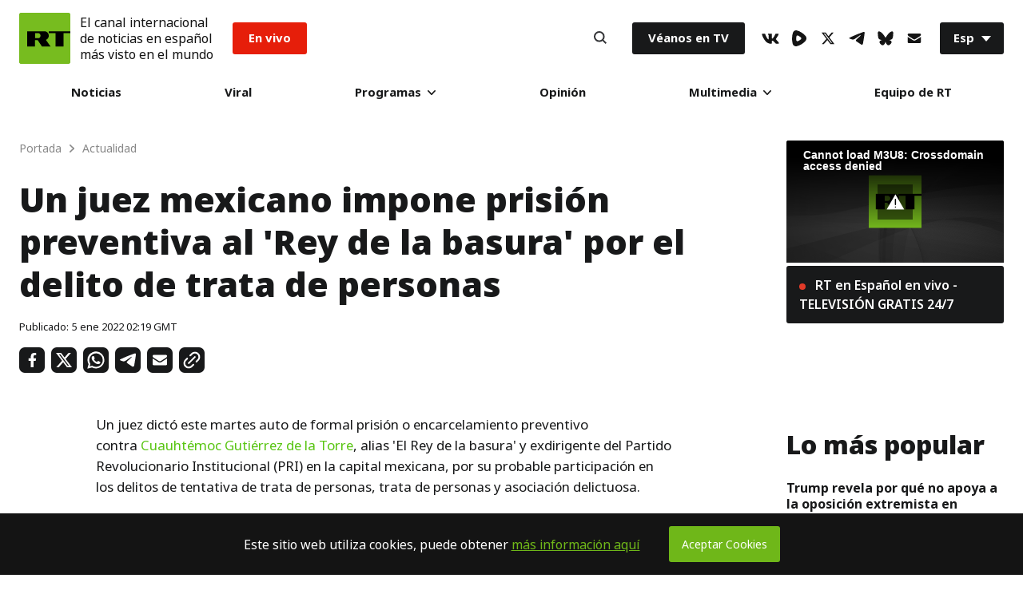

--- FILE ---
content_type: application/javascript; charset=utf-8
request_url: https://sf.esrt.site/static/build/js/React-FeedbackForm.64d32409.chunk.js
body_size: 5015
content:
(window.webpackJsonp=window.webpackJsonp||[]).push([[15,26],{118:function(e,t,r){},119:function(e,t,r){},34:function(e,t,r){"use strict";r.r(t);var n=r(2),o=r(3),a=r(45),i=r(43),s=r(44),c=r(0),l=r.n(c),u=function(e){function t(e){var r;return Object(n.a)(this,t),(r=Object(a.a)(this,Object(i.a)(t).call(this,e))).openTooltip=function(){!1===r.state.showTooltip&&(clearTimeout(r.tShow),r.tShow=setTimeout(function(){r.setState({showTooltip:!0})},r.props.delay))},r.hideTooltip=function(){r.setState({showTooltip:!1})},r.state={showTooltip:!1},r.tShow=0,r}return Object(s.a)(t,e),Object(o.a)(t,[{key:"render",value:function(){return l.a.createElement("div",{className:"tooltip "+this.props.position,onMouseEnter:""!==this.props.message&&this.openTooltip,onMouseLeave:""!==this.props.message&&this.hideTooltip},this.state.showTooltip&&l.a.createElement("div",{className:"tooltip--message"},this.props.message),this.props.children)}}]),t}(l.a.Component);u.defaultProps={message:"",position:"top",delay:300};var f=r(62),h=r.n(f),p=r(64),m=r(55),d=r(51);function y(e){return/^(([^<>()\[\]\\.,;:\s@"]+(\.[^<>()\[\]\\.,;:\s@"]+)*)|(".+"))@((\[[0-9]{1,3}\.[0-9]{1,3}\.[0-9]{1,3}\.[0-9]{1,3}\])|(([a-zA-Z\-0-9]+\.)+[a-zA-Z]{2,}))$/.test(String(e).toLowerCase())}var v=function(e){function t(e){var r;return Object(n.a)(this,t),(r=Object(a.a)(this,Object(i.a)(t).call(this,e))).closeWindowListener=function(e){27===e.keyCode&&r.props.onClose()},r.onSubmit=function(){var e=Object(p.a)(h.a.mark(function e(t){var n,o,a,i;return h.a.wrap(function(e){for(;;)switch(e.prev=e.next){case 0:if(t.preventDefault(),(n=r.state.errors).name=0===r.state.name.length,n.email=!y(r.state.email),n.text=0===r.state.message.length,!0!==n.name&&!0!==n.email&&!0!==n.text){e.next=9;break}r.setState({errors:n}),e.next=23;break;case 9:return o=JSON.stringify({name:r.state.name,email:r.state.email,subject:"\u0421\u043e\u043e\u0431\u0449\u0435\u043d\u0438\u0435 \u043e\u0431 \u043e\u0448\u0438\u0431\u043a\u0435.",type:m.a.FEEDBACK.type,comment:r.state.message,url:window.location.href}),e.prev=10,e.next=13,fetch(m.a.FEEDBACK.url,{method:"POST",body:o,headers:{"Content-Type":"application/json"}});case 13:return a=e.sent,e.next=16,a.json();case 16:(i=e.sent)&&"ok"===i.status?r.setState({success:!0}):r.setState({error:!0}),e.next=23;break;case 20:e.prev=20,e.t0=e.catch(10),r.setState({error:!0});case 23:case"end":return e.stop()}},e,null,[[10,20]])}));return function(t){return e.apply(this,arguments)}}(),r.updateNameHandle=function(e){var t=r.state.errors;t.name=!1,r.setState({name:e.target.value,errors:t})},r.updateEmailHandle=function(e){var t=e.target.value,n=r.state.errors;n.email=!y(t),r.setState({email:t,errors:n})},r.updateTextHandle=function(e){e.target.value.length<=800&&(r.state.errors.text=!1,r.setState({message:e.target.value}))},r.wrapperClick=function(e){e.target.classList&&(e.target.classList.contains("feedback--modal")||e.target.classList.contains("close"))?r.props.onClose():e.target.parentElement&&e.target.parentElement.classList.contains("close")&&r.props.onClose()},r.state={name:"",email:"",message:"",errors:{},success:!1,error:!1},r.ref=l.a.createRef(),r}return Object(s.a)(t,e),Object(o.a)(t,[{key:"componentDidMount",value:function(){var e=this;window.addEventListener("keydown",this.closeWindowListener),this.ref.current.classList.add("visible"),setTimeout(function(){e.ref.current.classList.add("visible_modal")},300)}},{key:"componentWillUnmount",value:function(){window.removeEventListener("keydown",this.closeWindowListener)}},{key:"render",value:function(){var e=this;return l.a.createElement("div",{className:"feedback--modal",ref:this.ref,onClick:this.wrapperClick},l.a.createElement("div",{className:"feedback--modal--form "+this.props.type},l.a.createElement("div",{className:"feedback--modal_header"},l.a.createElement("div",{className:"feedback--modal_title"},"Mensaje a RT"),l.a.createElement("button",{type:"button",className:"close",name:"close_feedback",onClick:function(t){t.preventDefault(),e.props.onClose()},"aria-label":"Button"},l.a.createElement(d.a,{id:"CloseIcon",fill:"#ffffff",width:16,height:16}))),!0===this.state.success&&l.a.createElement("div",{className:"feedback--message success"},"Su mensaje fue enviado con \xe9xito."),!0===this.state.error&&l.a.createElement("div",{className:"feedback--message error"},"Hubo un error al intentar enviar su mensaje.",l.a.createElement("br",null),"Por favor, int\xe9ntelo de nuevo m\xe1s tarde."),!1===this.state.success&&!1===this.state.error&&l.a.createElement("form",{method:"POST",onSubmit:this.onSubmit},l.a.createElement("div",{className:"feedback--form__line"},l.a.createElement("label",null,"Nombre: *"),l.a.createElement("input",{type:"text",required:!0,name:"name",value:this.state.name,onChange:this.updateNameHandle,"aria-label":"Input"}),this.state.errors.name&&l.a.createElement("span",{className:"error"},"'Nombre' no puede estar vac\xedo.")),l.a.createElement("div",{className:"feedback--form__line"},l.a.createElement("label",null,"Correo electr\xf3nico: *"),l.a.createElement("input",{type:"email",required:!0,value:this.state.email,onChange:this.updateEmailHandle,"aria-label":"Input"}),this.state.errors.email&&l.a.createElement("span",{className:"error"},"'Correo electr\xf3nico' no puede estar vac\xedo.")),l.a.createElement("div",{className:"feedback--form__line"},l.a.createElement("label",null,"Su comentario: *"),l.a.createElement("textarea",{onChange:this.updateTextHandle,value:this.state.message}),this.state.errors.text&&l.a.createElement("span",{className:"error"},"'Informaci\xf3n adicional' no puede estar vac\xedo.")),l.a.createElement("div",{className:"feedback--form__line"},l.a.createElement("button",{type:"submit",name:"submit","aria-label":"Button"},"Enviar")))))}}]),t}(l.a.Component);v.defaultProps={type:"fixed",onClose:function(){}};r(118),r(119);r.d(t,"default",function(){return b});var b=function(e){function t(){var e,r;Object(n.a)(this,t);for(var o=arguments.length,s=new Array(o),c=0;c<o;c++)s[c]=arguments[c];return(r=Object(a.a)(this,(e=Object(i.a)(t)).call.apply(e,[this].concat(s)))).state={modal:!1},r.closeModal=function(){r.setState({modal:!1})},r.openModal=function(){r.setState({modal:!r.state.modal})},r}return Object(s.a)(t,e),Object(o.a)(t,[{key:"render",value:function(){return l.a.createElement(l.a.Fragment,null,this.state.modal&&l.a.createElement(v,{onClose:this.closeModal,type:this.props.displayAs}),"fixed"===this.props.displayAs&&l.a.createElement("div",{className:this.props.fixedClass},l.a.createElement(u,{message:"Mensaje a RT",position:"left"},l.a.createElement("button",{type:"button",name:"fixed--form",onClick:this.openModal,"aria-label":"Button"},l.a.createElement(d.a,{id:"FeedbackIcon",fill:"#ffffff",width:22,height:16})))),"icon"===this.props.displayAs&&l.a.createElement("button",{type:"button",name:"fixed--form",className:"fixed--form__icon",onClick:this.openModal,"aria-label":"Button"},l.a.createElement(d.a,{id:"FeedbackIcon",fill:"#141414",width:22,height:16})))}}]),t}(l.a.Component);b.defaultProps={displayAs:"fixed",fixedClass:"feedback--block",iconClass:"feedback--icon"}},43:function(e,t,r){"use strict";function n(e){return(n=Object.setPrototypeOf?Object.getPrototypeOf:function(e){return e.__proto__||Object.getPrototypeOf(e)})(e)}r.d(t,"a",function(){return n})},44:function(e,t,r){"use strict";function n(e,t){return(n=Object.setPrototypeOf||function(e,t){return e.__proto__=t,e})(e,t)}function o(e,t){if("function"!==typeof t&&null!==t)throw new TypeError("Super expression must either be null or a function");e.prototype=Object.create(t&&t.prototype,{constructor:{value:e,writable:!0,configurable:!0}}),t&&n(e,t)}r.d(t,"a",function(){return o})},45:function(e,t,r){"use strict";function n(e){return(n="function"===typeof Symbol&&"symbol"===typeof Symbol.iterator?function(e){return typeof e}:function(e){return e&&"function"===typeof Symbol&&e.constructor===Symbol&&e!==Symbol.prototype?"symbol":typeof e})(e)}function o(e){return(o="function"===typeof Symbol&&"symbol"===n(Symbol.iterator)?function(e){return n(e)}:function(e){return e&&"function"===typeof Symbol&&e.constructor===Symbol&&e!==Symbol.prototype?"symbol":n(e)})(e)}var a=r(46);function i(e,t){return!t||"object"!==o(t)&&"function"!==typeof t?Object(a.a)(e):t}r.d(t,"a",function(){return i})},46:function(e,t,r){"use strict";function n(e){if(void 0===e)throw new ReferenceError("this hasn't been initialised - super() hasn't been called");return e}r.d(t,"a",function(){return n})},51:function(e,t,r){"use strict";var n=r(57),o=r(0),a=r.n(o);t.a=function(e){var t=e.id,r=void 0===t?"":t,o=e.width,i=void 0===o?12:o,s=e.height,c=void 0===s?12:s,l=e.fill,u=void 0===l?"#141414":l,f=e.classNames,h=void 0===f?"Icon-default":f,p=Object(n.a)(e,["id","width","height","fill","classNames"]);return a.a.createElement("svg",Object.assign({className:"Icon-root "+h,fill:u,width:i,height:c},p),a.a.createElement("use",{xlinkHref:"#"+r}))}},55:function(e,t,r){"use strict";var n=window.RT_IMAGE_MEDIA_URL||"",o={API:"http://new-design-es.spanish.udyunusov.dev.rt.com",hostUrl:"http://new-design-es.spanish.udyunusov.dev.rt.com",imageMediaUrl:n,videoMediaUrl:window.RT_VIDEO_MEDIA_URL||"",CDN_PATH:n+"/public_images/",search:{months:["Enero","Febrero","Marzo","Abril","Mayo","Junio","Julio","Agosto","Septiembre","Octubre","Noviembre","Diciembre"],pageSize:30,path:"/search?format=json",types:{Todos:"",Noticias:"News",Video:"Episode",Programas:"Telecast","Galer\xedas":"Gallery","Opini\xf3n":"Post"}},FEEDBACK:{type:"es_general",url:"/feedback/send"},READERPOST:{type:"es_cartas",url:"/feedback/send"},SUBSCRIPTION:{url:"https://subscribe.rt.com/subscribe/47095fa7-ff2d-4cfe-a4c9-0e6e2c990de6/"}};t.a=o},57:function(e,t,r){"use strict";function n(e,t){if(null==e)return{};var r,n,o=function(e,t){if(null==e)return{};var r,n,o={},a=Object.keys(e);for(n=0;n<a.length;n++)r=a[n],t.indexOf(r)>=0||(o[r]=e[r]);return o}(e,t);if(Object.getOwnPropertySymbols){var a=Object.getOwnPropertySymbols(e);for(n=0;n<a.length;n++)r=a[n],t.indexOf(r)>=0||Object.prototype.propertyIsEnumerable.call(e,r)&&(o[r]=e[r])}return o}r.d(t,"a",function(){return n})},62:function(e,t,r){e.exports=r(63)},63:function(e,t,r){var n=function(e){"use strict";var t,r=Object.prototype,n=r.hasOwnProperty,o="function"===typeof Symbol?Symbol:{},a=o.iterator||"@@iterator",i=o.asyncIterator||"@@asyncIterator",s=o.toStringTag||"@@toStringTag";function c(e,t,r,n){var o=t&&t.prototype instanceof d?t:d,a=Object.create(o.prototype),i=new _(n||[]);return a._invoke=function(e,t,r){var n=u;return function(o,a){if(n===h)throw new Error("Generator is already running");if(n===p){if("throw"===o)throw a;return N()}for(r.method=o,r.arg=a;;){var i=r.delegate;if(i){var s=k(i,r);if(s){if(s===m)continue;return s}}if("next"===r.method)r.sent=r._sent=r.arg;else if("throw"===r.method){if(n===u)throw n=p,r.arg;r.dispatchException(r.arg)}else"return"===r.method&&r.abrupt("return",r.arg);n=h;var c=l(e,t,r);if("normal"===c.type){if(n=r.done?p:f,c.arg===m)continue;return{value:c.arg,done:r.done}}"throw"===c.type&&(n=p,r.method="throw",r.arg=c.arg)}}}(e,r,i),a}function l(e,t,r){try{return{type:"normal",arg:e.call(t,r)}}catch(n){return{type:"throw",arg:n}}}e.wrap=c;var u="suspendedStart",f="suspendedYield",h="executing",p="completed",m={};function d(){}function y(){}function v(){}var b={};b[a]=function(){return this};var g=Object.getPrototypeOf,w=g&&g(g(L([])));w&&w!==r&&n.call(w,a)&&(b=w);var E=v.prototype=d.prototype=Object.create(b);function x(e){["next","throw","return"].forEach(function(t){e[t]=function(e){return this._invoke(t,e)}})}function O(e){var t;this._invoke=function(r,o){function a(){return new Promise(function(t,a){!function t(r,o,a,i){var s=l(e[r],e,o);if("throw"!==s.type){var c=s.arg,u=c.value;return u&&"object"===typeof u&&n.call(u,"__await")?Promise.resolve(u.__await).then(function(e){t("next",e,a,i)},function(e){t("throw",e,a,i)}):Promise.resolve(u).then(function(e){c.value=e,a(c)},function(e){return t("throw",e,a,i)})}i(s.arg)}(r,o,t,a)})}return t=t?t.then(a,a):a()}}function k(e,r){var n=e.iterator[r.method];if(n===t){if(r.delegate=null,"throw"===r.method){if(e.iterator.return&&(r.method="return",r.arg=t,k(e,r),"throw"===r.method))return m;r.method="throw",r.arg=new TypeError("The iterator does not provide a 'throw' method")}return m}var o=l(n,e.iterator,r.arg);if("throw"===o.type)return r.method="throw",r.arg=o.arg,r.delegate=null,m;var a=o.arg;return a?a.done?(r[e.resultName]=a.value,r.next=e.nextLoc,"return"!==r.method&&(r.method="next",r.arg=t),r.delegate=null,m):a:(r.method="throw",r.arg=new TypeError("iterator result is not an object"),r.delegate=null,m)}function j(e){var t={tryLoc:e[0]};1 in e&&(t.catchLoc=e[1]),2 in e&&(t.finallyLoc=e[2],t.afterLoc=e[3]),this.tryEntries.push(t)}function S(e){var t=e.completion||{};t.type="normal",delete t.arg,e.completion=t}function _(e){this.tryEntries=[{tryLoc:"root"}],e.forEach(j,this),this.reset(!0)}function L(e){if(e){var r=e[a];if(r)return r.call(e);if("function"===typeof e.next)return e;if(!isNaN(e.length)){var o=-1,i=function r(){for(;++o<e.length;)if(n.call(e,o))return r.value=e[o],r.done=!1,r;return r.value=t,r.done=!0,r};return i.next=i}}return{next:N}}function N(){return{value:t,done:!0}}return y.prototype=E.constructor=v,v.constructor=y,v[s]=y.displayName="GeneratorFunction",e.isGeneratorFunction=function(e){var t="function"===typeof e&&e.constructor;return!!t&&(t===y||"GeneratorFunction"===(t.displayName||t.name))},e.mark=function(e){return Object.setPrototypeOf?Object.setPrototypeOf(e,v):(e.__proto__=v,s in e||(e[s]="GeneratorFunction")),e.prototype=Object.create(E),e},e.awrap=function(e){return{__await:e}},x(O.prototype),O.prototype[i]=function(){return this},e.AsyncIterator=O,e.async=function(t,r,n,o){var a=new O(c(t,r,n,o));return e.isGeneratorFunction(r)?a:a.next().then(function(e){return e.done?e.value:a.next()})},x(E),E[s]="Generator",E[a]=function(){return this},E.toString=function(){return"[object Generator]"},e.keys=function(e){var t=[];for(var r in e)t.push(r);return t.reverse(),function r(){for(;t.length;){var n=t.pop();if(n in e)return r.value=n,r.done=!1,r}return r.done=!0,r}},e.values=L,_.prototype={constructor:_,reset:function(e){if(this.prev=0,this.next=0,this.sent=this._sent=t,this.done=!1,this.delegate=null,this.method="next",this.arg=t,this.tryEntries.forEach(S),!e)for(var r in this)"t"===r.charAt(0)&&n.call(this,r)&&!isNaN(+r.slice(1))&&(this[r]=t)},stop:function(){this.done=!0;var e=this.tryEntries[0].completion;if("throw"===e.type)throw e.arg;return this.rval},dispatchException:function(e){if(this.done)throw e;var r=this;function o(n,o){return s.type="throw",s.arg=e,r.next=n,o&&(r.method="next",r.arg=t),!!o}for(var a=this.tryEntries.length-1;a>=0;--a){var i=this.tryEntries[a],s=i.completion;if("root"===i.tryLoc)return o("end");if(i.tryLoc<=this.prev){var c=n.call(i,"catchLoc"),l=n.call(i,"finallyLoc");if(c&&l){if(this.prev<i.catchLoc)return o(i.catchLoc,!0);if(this.prev<i.finallyLoc)return o(i.finallyLoc)}else if(c){if(this.prev<i.catchLoc)return o(i.catchLoc,!0)}else{if(!l)throw new Error("try statement without catch or finally");if(this.prev<i.finallyLoc)return o(i.finallyLoc)}}}},abrupt:function(e,t){for(var r=this.tryEntries.length-1;r>=0;--r){var o=this.tryEntries[r];if(o.tryLoc<=this.prev&&n.call(o,"finallyLoc")&&this.prev<o.finallyLoc){var a=o;break}}a&&("break"===e||"continue"===e)&&a.tryLoc<=t&&t<=a.finallyLoc&&(a=null);var i=a?a.completion:{};return i.type=e,i.arg=t,a?(this.method="next",this.next=a.finallyLoc,m):this.complete(i)},complete:function(e,t){if("throw"===e.type)throw e.arg;return"break"===e.type||"continue"===e.type?this.next=e.arg:"return"===e.type?(this.rval=this.arg=e.arg,this.method="return",this.next="end"):"normal"===e.type&&t&&(this.next=t),m},finish:function(e){for(var t=this.tryEntries.length-1;t>=0;--t){var r=this.tryEntries[t];if(r.finallyLoc===e)return this.complete(r.completion,r.afterLoc),S(r),m}},catch:function(e){for(var t=this.tryEntries.length-1;t>=0;--t){var r=this.tryEntries[t];if(r.tryLoc===e){var n=r.completion;if("throw"===n.type){var o=n.arg;S(r)}return o}}throw new Error("illegal catch attempt")},delegateYield:function(e,r,n){return this.delegate={iterator:L(e),resultName:r,nextLoc:n},"next"===this.method&&(this.arg=t),m}},e}(e.exports);try{regeneratorRuntime=n}catch(o){Function("r","regeneratorRuntime = r")(n)}},64:function(e,t,r){"use strict";function n(e,t,r,n,o,a,i){try{var s=e[a](i),c=s.value}catch(l){return void r(l)}s.done?t(c):Promise.resolve(c).then(n,o)}function o(e){return function(){var t=this,r=arguments;return new Promise(function(o,a){var i=e.apply(t,r);function s(e){n(i,o,a,s,c,"next",e)}function c(e){n(i,o,a,s,c,"throw",e)}s(void 0)})}}r.d(t,"a",function(){return o})}}]);

--- FILE ---
content_type: application/javascript; charset=utf-8
request_url: https://sf.esrt.site/static/build/js/30.19c1db93.chunk.js
body_size: 27089
content:
(window.webpackJsonp=window.webpackJsonp||[]).push([[30,26],{128:function(r,e,a){"use strict";var t=this&&this.__assign||function(){return(t=Object.assign||function(r){for(var e,a=1,t=arguments.length;a<t;a++)for(var o in e=arguments[a])Object.prototype.hasOwnProperty.call(e,o)&&(r[o]=e[o]);return r}).apply(this,arguments)};Object.defineProperty(e,"__esModule",{value:!0});var o=a(129),c=a(130),i=a(131),l=t(t({},o.namedReferences),{all:o.namedReferences.html5}),s={specialChars:/[<>'"&]/g,nonAscii:/[<>'"&\u0080-\uD7FF\uE000-\uFFFF]|[\uD800-\uDBFF][\uDC00-\uDFFF]|[\uD800-\uDBFF](?![\uDC00-\uDFFF])|(?:[^\uD800-\uDBFF]|^)[\uDC00-\uDFFF]/g,nonAsciiPrintable:/[<>'"&\x01-\x08\x11-\x15\x17-\x1F\x7f-\uD7FF\uE000-\uFFFF]|[\uD800-\uDBFF][\uDC00-\uDFFF]|[\uD800-\uDBFF](?![\uDC00-\uDFFF])|(?:[^\uD800-\uDBFF]|^)[\uDC00-\uDFFF]/g,nonAsciiPrintableOnly:/[\x01-\x08\x11-\x15\x17-\x1F\x7f-\uD7FF\uE000-\uFFFF]|[\uD800-\uDBFF][\uDC00-\uDFFF]|[\uD800-\uDBFF](?![\uDC00-\uDFFF])|(?:[^\uD800-\uDBFF]|^)[\uDC00-\uDFFF]/g,extensive:/[\x01-\x0c\x0e-\x1f\x21-\x2c\x2e-\x2f\x3a-\x40\x5b-\x60\x7b-\x7d\x7f-\uD7FF\uE000-\uFFFF]|[\uD800-\uDBFF][\uDC00-\uDFFF]|[\uD800-\uDBFF](?![\uDC00-\uDFFF])|(?:[^\uD800-\uDBFF]|^)[\uDC00-\uDFFF]/g},n={mode:"specialChars",level:"all",numeric:"decimal"};e.encode=function(r,e){var a=void 0===(u=(c=void 0===e?n:e).mode)?"specialChars":u,t=void 0===(m=c.numeric)?"decimal":m,o=void 0===(f=c.level)?"all":f;if(!r)return"";var c,u,p=s[a],d=l[o].characters,g="hexadecimal"===t;if(p.lastIndex=0,c=p.exec(r)){u="";var m=0;do{m!==c.index&&(u+=r.substring(m,c.index));var f,b=d[f=c[0]];if(!b){var h=f.length>1?i.getCodePoint(f,0):f.charCodeAt(0);b=(g?"&#x"+h.toString(16):"&#"+h)+";"}u+=b,m=c.index+f.length}while(c=p.exec(r));m!==r.length&&(u+=r.substring(m))}else u=r;return u};var u={scope:"body",level:"all"},p=/&(?:#\d+|#[xX][\da-fA-F]+|[0-9a-zA-Z]+);/g,d=/&(?:#\d+|#[xX][\da-fA-F]+|[0-9a-zA-Z]+)[;=]?/g,g={xml:{strict:p,attribute:d,body:o.bodyRegExps.xml},html4:{strict:p,attribute:d,body:o.bodyRegExps.html4},html5:{strict:p,attribute:d,body:o.bodyRegExps.html5}},m=t(t({},g),{all:g.html5}),f=String.fromCharCode,b=f(65533),h={level:"all"};e.decodeEntity=function(r,e){var a=void 0===(t=(void 0===e?h:e).level)?"all":t;if(!r)return"";var t=r,o=(r[r.length-1],l[a].entities[r]);if(o)t=o;else if("&"===r[0]&&"#"===r[1]){var s=r[2],n="x"==s||"X"==s?parseInt(r.substr(3),16):parseInt(r.substr(2));t=n>=1114111?b:n>65535?i.fromCodePoint(n):f(c.numericUnicodeMap[n]||n)}return t},e.decode=function(r,e){var a=void 0===e?u:e,t=a.level,o=void 0===t?"all":t,s=a.scope,n=void 0===s?"xml"===o?"strict":"body":s;if(!r)return"";var p=m[o][n],d=l[o].entities,g="attribute"===n,h="strict"===n;p.lastIndex=0;var v,q=p.exec(r);if(q){v="";var y=0;do{y!==q.index&&(v+=r.substring(y,q.index));var w=q[0],x=w,D=w[w.length-1];if(g&&"="===D)x=w;else if(h&&";"!==D)x=w;else{var A=d[w];if(A)x=A;else if("&"===w[0]&&"#"===w[1]){var E=w[2],k="x"==E||"X"==E?parseInt(w.substr(3),16):parseInt(w.substr(2));x=k>=1114111?b:k>65535?i.fromCodePoint(k):f(c.numericUnicodeMap[k]||k)}}v+=x,y=q.index+w.length}while(q=p.exec(r));y!==r.length&&(v+=r.substring(y))}else v=r;return v}},129:function(r,e,a){"use strict";Object.defineProperty(e,"__esModule",{value:!0}),e.bodyRegExps={xml:/&(?:#\d+|#[xX][\da-fA-F]+|[0-9a-zA-Z]+);?/g,html4:/&notin;|&(?:nbsp|iexcl|cent|pound|curren|yen|brvbar|sect|uml|copy|ordf|laquo|not|shy|reg|macr|deg|plusmn|sup2|sup3|acute|micro|para|middot|cedil|sup1|ordm|raquo|frac14|frac12|frac34|iquest|Agrave|Aacute|Acirc|Atilde|Auml|Aring|AElig|Ccedil|Egrave|Eacute|Ecirc|Euml|Igrave|Iacute|Icirc|Iuml|ETH|Ntilde|Ograve|Oacute|Ocirc|Otilde|Ouml|times|Oslash|Ugrave|Uacute|Ucirc|Uuml|Yacute|THORN|szlig|agrave|aacute|acirc|atilde|auml|aring|aelig|ccedil|egrave|eacute|ecirc|euml|igrave|iacute|icirc|iuml|eth|ntilde|ograve|oacute|ocirc|otilde|ouml|divide|oslash|ugrave|uacute|ucirc|uuml|yacute|thorn|yuml|quot|amp|lt|gt|#\d+|#[xX][\da-fA-F]+|[0-9a-zA-Z]+);?/g,html5:/&centerdot;|&copysr;|&divideontimes;|&gtcc;|&gtcir;|&gtdot;|&gtlPar;|&gtquest;|&gtrapprox;|&gtrarr;|&gtrdot;|&gtreqless;|&gtreqqless;|&gtrless;|&gtrsim;|&ltcc;|&ltcir;|&ltdot;|&lthree;|&ltimes;|&ltlarr;|&ltquest;|&ltrPar;|&ltri;|&ltrie;|&ltrif;|&notin;|&notinE;|&notindot;|&notinva;|&notinvb;|&notinvc;|&notni;|&notniva;|&notnivb;|&notnivc;|&parallel;|&timesb;|&timesbar;|&timesd;|&(?:AElig|AMP|Aacute|Acirc|Agrave|Aring|Atilde|Auml|COPY|Ccedil|ETH|Eacute|Ecirc|Egrave|Euml|GT|Iacute|Icirc|Igrave|Iuml|LT|Ntilde|Oacute|Ocirc|Ograve|Oslash|Otilde|Ouml|QUOT|REG|THORN|Uacute|Ucirc|Ugrave|Uuml|Yacute|aacute|acirc|acute|aelig|agrave|amp|aring|atilde|auml|brvbar|ccedil|cedil|cent|copy|curren|deg|divide|eacute|ecirc|egrave|eth|euml|frac12|frac14|frac34|gt|iacute|icirc|iexcl|igrave|iquest|iuml|laquo|lt|macr|micro|middot|nbsp|not|ntilde|oacute|ocirc|ograve|ordf|ordm|oslash|otilde|ouml|para|plusmn|pound|quot|raquo|reg|sect|shy|sup1|sup2|sup3|szlig|thorn|times|uacute|ucirc|ugrave|uml|uuml|yacute|yen|yuml|#\d+|#[xX][\da-fA-F]+|[0-9a-zA-Z]+);?/g},e.namedReferences={xml:{entities:{"&lt;":"<","&gt;":">","&quot;":'"',"&apos;":"'","&amp;":"&"},characters:{"<":"&lt;",">":"&gt;",'"':"&quot;","'":"&apos;","&":"&amp;"}},html4:{entities:{"&apos;":"'","&nbsp":"\xa0","&nbsp;":"\xa0","&iexcl":"\xa1","&iexcl;":"\xa1","&cent":"\xa2","&cent;":"\xa2","&pound":"\xa3","&pound;":"\xa3","&curren":"\xa4","&curren;":"\xa4","&yen":"\xa5","&yen;":"\xa5","&brvbar":"\xa6","&brvbar;":"\xa6","&sect":"\xa7","&sect;":"\xa7","&uml":"\xa8","&uml;":"\xa8","&copy":"\xa9","&copy;":"\xa9","&ordf":"\xaa","&ordf;":"\xaa","&laquo":"\xab","&laquo;":"\xab","&not":"\xac","&not;":"\xac","&shy":"\xad","&shy;":"\xad","&reg":"\xae","&reg;":"\xae","&macr":"\xaf","&macr;":"\xaf","&deg":"\xb0","&deg;":"\xb0","&plusmn":"\xb1","&plusmn;":"\xb1","&sup2":"\xb2","&sup2;":"\xb2","&sup3":"\xb3","&sup3;":"\xb3","&acute":"\xb4","&acute;":"\xb4","&micro":"\xb5","&micro;":"\xb5","&para":"\xb6","&para;":"\xb6","&middot":"\xb7","&middot;":"\xb7","&cedil":"\xb8","&cedil;":"\xb8","&sup1":"\xb9","&sup1;":"\xb9","&ordm":"\xba","&ordm;":"\xba","&raquo":"\xbb","&raquo;":"\xbb","&frac14":"\xbc","&frac14;":"\xbc","&frac12":"\xbd","&frac12;":"\xbd","&frac34":"\xbe","&frac34;":"\xbe","&iquest":"\xbf","&iquest;":"\xbf","&Agrave":"\xc0","&Agrave;":"\xc0","&Aacute":"\xc1","&Aacute;":"\xc1","&Acirc":"\xc2","&Acirc;":"\xc2","&Atilde":"\xc3","&Atilde;":"\xc3","&Auml":"\xc4","&Auml;":"\xc4","&Aring":"\xc5","&Aring;":"\xc5","&AElig":"\xc6","&AElig;":"\xc6","&Ccedil":"\xc7","&Ccedil;":"\xc7","&Egrave":"\xc8","&Egrave;":"\xc8","&Eacute":"\xc9","&Eacute;":"\xc9","&Ecirc":"\xca","&Ecirc;":"\xca","&Euml":"\xcb","&Euml;":"\xcb","&Igrave":"\xcc","&Igrave;":"\xcc","&Iacute":"\xcd","&Iacute;":"\xcd","&Icirc":"\xce","&Icirc;":"\xce","&Iuml":"\xcf","&Iuml;":"\xcf","&ETH":"\xd0","&ETH;":"\xd0","&Ntilde":"\xd1","&Ntilde;":"\xd1","&Ograve":"\xd2","&Ograve;":"\xd2","&Oacute":"\xd3","&Oacute;":"\xd3","&Ocirc":"\xd4","&Ocirc;":"\xd4","&Otilde":"\xd5","&Otilde;":"\xd5","&Ouml":"\xd6","&Ouml;":"\xd6","&times":"\xd7","&times;":"\xd7","&Oslash":"\xd8","&Oslash;":"\xd8","&Ugrave":"\xd9","&Ugrave;":"\xd9","&Uacute":"\xda","&Uacute;":"\xda","&Ucirc":"\xdb","&Ucirc;":"\xdb","&Uuml":"\xdc","&Uuml;":"\xdc","&Yacute":"\xdd","&Yacute;":"\xdd","&THORN":"\xde","&THORN;":"\xde","&szlig":"\xdf","&szlig;":"\xdf","&agrave":"\xe0","&agrave;":"\xe0","&aacute":"\xe1","&aacute;":"\xe1","&acirc":"\xe2","&acirc;":"\xe2","&atilde":"\xe3","&atilde;":"\xe3","&auml":"\xe4","&auml;":"\xe4","&aring":"\xe5","&aring;":"\xe5","&aelig":"\xe6","&aelig;":"\xe6","&ccedil":"\xe7","&ccedil;":"\xe7","&egrave":"\xe8","&egrave;":"\xe8","&eacute":"\xe9","&eacute;":"\xe9","&ecirc":"\xea","&ecirc;":"\xea","&euml":"\xeb","&euml;":"\xeb","&igrave":"\xec","&igrave;":"\xec","&iacute":"\xed","&iacute;":"\xed","&icirc":"\xee","&icirc;":"\xee","&iuml":"\xef","&iuml;":"\xef","&eth":"\xf0","&eth;":"\xf0","&ntilde":"\xf1","&ntilde;":"\xf1","&ograve":"\xf2","&ograve;":"\xf2","&oacute":"\xf3","&oacute;":"\xf3","&ocirc":"\xf4","&ocirc;":"\xf4","&otilde":"\xf5","&otilde;":"\xf5","&ouml":"\xf6","&ouml;":"\xf6","&divide":"\xf7","&divide;":"\xf7","&oslash":"\xf8","&oslash;":"\xf8","&ugrave":"\xf9","&ugrave;":"\xf9","&uacute":"\xfa","&uacute;":"\xfa","&ucirc":"\xfb","&ucirc;":"\xfb","&uuml":"\xfc","&uuml;":"\xfc","&yacute":"\xfd","&yacute;":"\xfd","&thorn":"\xfe","&thorn;":"\xfe","&yuml":"\xff","&yuml;":"\xff","&quot":'"',"&quot;":'"',"&amp":"&","&amp;":"&","&lt":"<","&lt;":"<","&gt":">","&gt;":">","&OElig;":"\u0152","&oelig;":"\u0153","&Scaron;":"\u0160","&scaron;":"\u0161","&Yuml;":"\u0178","&circ;":"\u02c6","&tilde;":"\u02dc","&ensp;":"\u2002","&emsp;":"\u2003","&thinsp;":"\u2009","&zwnj;":"\u200c","&zwj;":"\u200d","&lrm;":"\u200e","&rlm;":"\u200f","&ndash;":"\u2013","&mdash;":"\u2014","&lsquo;":"\u2018","&rsquo;":"\u2019","&sbquo;":"\u201a","&ldquo;":"\u201c","&rdquo;":"\u201d","&bdquo;":"\u201e","&dagger;":"\u2020","&Dagger;":"\u2021","&permil;":"\u2030","&lsaquo;":"\u2039","&rsaquo;":"\u203a","&euro;":"\u20ac","&fnof;":"\u0192","&Alpha;":"\u0391","&Beta;":"\u0392","&Gamma;":"\u0393","&Delta;":"\u0394","&Epsilon;":"\u0395","&Zeta;":"\u0396","&Eta;":"\u0397","&Theta;":"\u0398","&Iota;":"\u0399","&Kappa;":"\u039a","&Lambda;":"\u039b","&Mu;":"\u039c","&Nu;":"\u039d","&Xi;":"\u039e","&Omicron;":"\u039f","&Pi;":"\u03a0","&Rho;":"\u03a1","&Sigma;":"\u03a3","&Tau;":"\u03a4","&Upsilon;":"\u03a5","&Phi;":"\u03a6","&Chi;":"\u03a7","&Psi;":"\u03a8","&Omega;":"\u03a9","&alpha;":"\u03b1","&beta;":"\u03b2","&gamma;":"\u03b3","&delta;":"\u03b4","&epsilon;":"\u03b5","&zeta;":"\u03b6","&eta;":"\u03b7","&theta;":"\u03b8","&iota;":"\u03b9","&kappa;":"\u03ba","&lambda;":"\u03bb","&mu;":"\u03bc","&nu;":"\u03bd","&xi;":"\u03be","&omicron;":"\u03bf","&pi;":"\u03c0","&rho;":"\u03c1","&sigmaf;":"\u03c2","&sigma;":"\u03c3","&tau;":"\u03c4","&upsilon;":"\u03c5","&phi;":"\u03c6","&chi;":"\u03c7","&psi;":"\u03c8","&omega;":"\u03c9","&thetasym;":"\u03d1","&upsih;":"\u03d2","&piv;":"\u03d6","&bull;":"\u2022","&hellip;":"\u2026","&prime;":"\u2032","&Prime;":"\u2033","&oline;":"\u203e","&frasl;":"\u2044","&weierp;":"\u2118","&image;":"\u2111","&real;":"\u211c","&trade;":"\u2122","&alefsym;":"\u2135","&larr;":"\u2190","&uarr;":"\u2191","&rarr;":"\u2192","&darr;":"\u2193","&harr;":"\u2194","&crarr;":"\u21b5","&lArr;":"\u21d0","&uArr;":"\u21d1","&rArr;":"\u21d2","&dArr;":"\u21d3","&hArr;":"\u21d4","&forall;":"\u2200","&part;":"\u2202","&exist;":"\u2203","&empty;":"\u2205","&nabla;":"\u2207","&isin;":"\u2208","&notin;":"\u2209","&ni;":"\u220b","&prod;":"\u220f","&sum;":"\u2211","&minus;":"\u2212","&lowast;":"\u2217","&radic;":"\u221a","&prop;":"\u221d","&infin;":"\u221e","&ang;":"\u2220","&and;":"\u2227","&or;":"\u2228","&cap;":"\u2229","&cup;":"\u222a","&int;":"\u222b","&there4;":"\u2234","&sim;":"\u223c","&cong;":"\u2245","&asymp;":"\u2248","&ne;":"\u2260","&equiv;":"\u2261","&le;":"\u2264","&ge;":"\u2265","&sub;":"\u2282","&sup;":"\u2283","&nsub;":"\u2284","&sube;":"\u2286","&supe;":"\u2287","&oplus;":"\u2295","&otimes;":"\u2297","&perp;":"\u22a5","&sdot;":"\u22c5","&lceil;":"\u2308","&rceil;":"\u2309","&lfloor;":"\u230a","&rfloor;":"\u230b","&lang;":"\u2329","&rang;":"\u232a","&loz;":"\u25ca","&spades;":"\u2660","&clubs;":"\u2663","&hearts;":"\u2665","&diams;":"\u2666"},characters:{"'":"&apos;","\xa0":"&nbsp;","\xa1":"&iexcl;","\xa2":"&cent;","\xa3":"&pound;","\xa4":"&curren;","\xa5":"&yen;","\xa6":"&brvbar;","\xa7":"&sect;","\xa8":"&uml;","\xa9":"&copy;","\xaa":"&ordf;","\xab":"&laquo;","\xac":"&not;","\xad":"&shy;","\xae":"&reg;","\xaf":"&macr;","\xb0":"&deg;","\xb1":"&plusmn;","\xb2":"&sup2;","\xb3":"&sup3;","\xb4":"&acute;","\xb5":"&micro;","\xb6":"&para;","\xb7":"&middot;","\xb8":"&cedil;","\xb9":"&sup1;","\xba":"&ordm;","\xbb":"&raquo;","\xbc":"&frac14;","\xbd":"&frac12;","\xbe":"&frac34;","\xbf":"&iquest;","\xc0":"&Agrave;","\xc1":"&Aacute;","\xc2":"&Acirc;","\xc3":"&Atilde;","\xc4":"&Auml;","\xc5":"&Aring;","\xc6":"&AElig;","\xc7":"&Ccedil;","\xc8":"&Egrave;","\xc9":"&Eacute;","\xca":"&Ecirc;","\xcb":"&Euml;","\xcc":"&Igrave;","\xcd":"&Iacute;","\xce":"&Icirc;","\xcf":"&Iuml;","\xd0":"&ETH;","\xd1":"&Ntilde;","\xd2":"&Ograve;","\xd3":"&Oacute;","\xd4":"&Ocirc;","\xd5":"&Otilde;","\xd6":"&Ouml;","\xd7":"&times;","\xd8":"&Oslash;","\xd9":"&Ugrave;","\xda":"&Uacute;","\xdb":"&Ucirc;","\xdc":"&Uuml;","\xdd":"&Yacute;","\xde":"&THORN;","\xdf":"&szlig;","\xe0":"&agrave;","\xe1":"&aacute;","\xe2":"&acirc;","\xe3":"&atilde;","\xe4":"&auml;","\xe5":"&aring;","\xe6":"&aelig;","\xe7":"&ccedil;","\xe8":"&egrave;","\xe9":"&eacute;","\xea":"&ecirc;","\xeb":"&euml;","\xec":"&igrave;","\xed":"&iacute;","\xee":"&icirc;","\xef":"&iuml;","\xf0":"&eth;","\xf1":"&ntilde;","\xf2":"&ograve;","\xf3":"&oacute;","\xf4":"&ocirc;","\xf5":"&otilde;","\xf6":"&ouml;","\xf7":"&divide;","\xf8":"&oslash;","\xf9":"&ugrave;","\xfa":"&uacute;","\xfb":"&ucirc;","\xfc":"&uuml;","\xfd":"&yacute;","\xfe":"&thorn;","\xff":"&yuml;",'"':"&quot;","&":"&amp;","<":"&lt;",">":"&gt;","\u0152":"&OElig;","\u0153":"&oelig;","\u0160":"&Scaron;","\u0161":"&scaron;","\u0178":"&Yuml;","\u02c6":"&circ;","\u02dc":"&tilde;","\u2002":"&ensp;","\u2003":"&emsp;","\u2009":"&thinsp;","\u200c":"&zwnj;","\u200d":"&zwj;","\u200e":"&lrm;","\u200f":"&rlm;","\u2013":"&ndash;","\u2014":"&mdash;","\u2018":"&lsquo;","\u2019":"&rsquo;","\u201a":"&sbquo;","\u201c":"&ldquo;","\u201d":"&rdquo;","\u201e":"&bdquo;","\u2020":"&dagger;","\u2021":"&Dagger;","\u2030":"&permil;","\u2039":"&lsaquo;","\u203a":"&rsaquo;","\u20ac":"&euro;","\u0192":"&fnof;","\u0391":"&Alpha;","\u0392":"&Beta;","\u0393":"&Gamma;","\u0394":"&Delta;","\u0395":"&Epsilon;","\u0396":"&Zeta;","\u0397":"&Eta;","\u0398":"&Theta;","\u0399":"&Iota;","\u039a":"&Kappa;","\u039b":"&Lambda;","\u039c":"&Mu;","\u039d":"&Nu;","\u039e":"&Xi;","\u039f":"&Omicron;","\u03a0":"&Pi;","\u03a1":"&Rho;","\u03a3":"&Sigma;","\u03a4":"&Tau;","\u03a5":"&Upsilon;","\u03a6":"&Phi;","\u03a7":"&Chi;","\u03a8":"&Psi;","\u03a9":"&Omega;","\u03b1":"&alpha;","\u03b2":"&beta;","\u03b3":"&gamma;","\u03b4":"&delta;","\u03b5":"&epsilon;","\u03b6":"&zeta;","\u03b7":"&eta;","\u03b8":"&theta;","\u03b9":"&iota;","\u03ba":"&kappa;","\u03bb":"&lambda;","\u03bc":"&mu;","\u03bd":"&nu;","\u03be":"&xi;","\u03bf":"&omicron;","\u03c0":"&pi;","\u03c1":"&rho;","\u03c2":"&sigmaf;","\u03c3":"&sigma;","\u03c4":"&tau;","\u03c5":"&upsilon;","\u03c6":"&phi;","\u03c7":"&chi;","\u03c8":"&psi;","\u03c9":"&omega;","\u03d1":"&thetasym;","\u03d2":"&upsih;","\u03d6":"&piv;","\u2022":"&bull;","\u2026":"&hellip;","\u2032":"&prime;","\u2033":"&Prime;","\u203e":"&oline;","\u2044":"&frasl;","\u2118":"&weierp;","\u2111":"&image;","\u211c":"&real;","\u2122":"&trade;","\u2135":"&alefsym;","\u2190":"&larr;","\u2191":"&uarr;","\u2192":"&rarr;","\u2193":"&darr;","\u2194":"&harr;","\u21b5":"&crarr;","\u21d0":"&lArr;","\u21d1":"&uArr;","\u21d2":"&rArr;","\u21d3":"&dArr;","\u21d4":"&hArr;","\u2200":"&forall;","\u2202":"&part;","\u2203":"&exist;","\u2205":"&empty;","\u2207":"&nabla;","\u2208":"&isin;","\u2209":"&notin;","\u220b":"&ni;","\u220f":"&prod;","\u2211":"&sum;","\u2212":"&minus;","\u2217":"&lowast;","\u221a":"&radic;","\u221d":"&prop;","\u221e":"&infin;","\u2220":"&ang;","\u2227":"&and;","\u2228":"&or;","\u2229":"&cap;","\u222a":"&cup;","\u222b":"&int;","\u2234":"&there4;","\u223c":"&sim;","\u2245":"&cong;","\u2248":"&asymp;","\u2260":"&ne;","\u2261":"&equiv;","\u2264":"&le;","\u2265":"&ge;","\u2282":"&sub;","\u2283":"&sup;","\u2284":"&nsub;","\u2286":"&sube;","\u2287":"&supe;","\u2295":"&oplus;","\u2297":"&otimes;","\u22a5":"&perp;","\u22c5":"&sdot;","\u2308":"&lceil;","\u2309":"&rceil;","\u230a":"&lfloor;","\u230b":"&rfloor;","\u2329":"&lang;","\u232a":"&rang;","\u25ca":"&loz;","\u2660":"&spades;","\u2663":"&clubs;","\u2665":"&hearts;","\u2666":"&diams;"}},html5:{entities:{"&AElig":"\xc6","&AElig;":"\xc6","&AMP":"&","&AMP;":"&","&Aacute":"\xc1","&Aacute;":"\xc1","&Abreve;":"\u0102","&Acirc":"\xc2","&Acirc;":"\xc2","&Acy;":"\u0410","&Afr;":"\ud835\udd04","&Agrave":"\xc0","&Agrave;":"\xc0","&Alpha;":"\u0391","&Amacr;":"\u0100","&And;":"\u2a53","&Aogon;":"\u0104","&Aopf;":"\ud835\udd38","&ApplyFunction;":"\u2061","&Aring":"\xc5","&Aring;":"\xc5","&Ascr;":"\ud835\udc9c","&Assign;":"\u2254","&Atilde":"\xc3","&Atilde;":"\xc3","&Auml":"\xc4","&Auml;":"\xc4","&Backslash;":"\u2216","&Barv;":"\u2ae7","&Barwed;":"\u2306","&Bcy;":"\u0411","&Because;":"\u2235","&Bernoullis;":"\u212c","&Beta;":"\u0392","&Bfr;":"\ud835\udd05","&Bopf;":"\ud835\udd39","&Breve;":"\u02d8","&Bscr;":"\u212c","&Bumpeq;":"\u224e","&CHcy;":"\u0427","&COPY":"\xa9","&COPY;":"\xa9","&Cacute;":"\u0106","&Cap;":"\u22d2","&CapitalDifferentialD;":"\u2145","&Cayleys;":"\u212d","&Ccaron;":"\u010c","&Ccedil":"\xc7","&Ccedil;":"\xc7","&Ccirc;":"\u0108","&Cconint;":"\u2230","&Cdot;":"\u010a","&Cedilla;":"\xb8","&CenterDot;":"\xb7","&Cfr;":"\u212d","&Chi;":"\u03a7","&CircleDot;":"\u2299","&CircleMinus;":"\u2296","&CirclePlus;":"\u2295","&CircleTimes;":"\u2297","&ClockwiseContourIntegral;":"\u2232","&CloseCurlyDoubleQuote;":"\u201d","&CloseCurlyQuote;":"\u2019","&Colon;":"\u2237","&Colone;":"\u2a74","&Congruent;":"\u2261","&Conint;":"\u222f","&ContourIntegral;":"\u222e","&Copf;":"\u2102","&Coproduct;":"\u2210","&CounterClockwiseContourIntegral;":"\u2233","&Cross;":"\u2a2f","&Cscr;":"\ud835\udc9e","&Cup;":"\u22d3","&CupCap;":"\u224d","&DD;":"\u2145","&DDotrahd;":"\u2911","&DJcy;":"\u0402","&DScy;":"\u0405","&DZcy;":"\u040f","&Dagger;":"\u2021","&Darr;":"\u21a1","&Dashv;":"\u2ae4","&Dcaron;":"\u010e","&Dcy;":"\u0414","&Del;":"\u2207","&Delta;":"\u0394","&Dfr;":"\ud835\udd07","&DiacriticalAcute;":"\xb4","&DiacriticalDot;":"\u02d9","&DiacriticalDoubleAcute;":"\u02dd","&DiacriticalGrave;":"`","&DiacriticalTilde;":"\u02dc","&Diamond;":"\u22c4","&DifferentialD;":"\u2146","&Dopf;":"\ud835\udd3b","&Dot;":"\xa8","&DotDot;":"\u20dc","&DotEqual;":"\u2250","&DoubleContourIntegral;":"\u222f","&DoubleDot;":"\xa8","&DoubleDownArrow;":"\u21d3","&DoubleLeftArrow;":"\u21d0","&DoubleLeftRightArrow;":"\u21d4","&DoubleLeftTee;":"\u2ae4","&DoubleLongLeftArrow;":"\u27f8","&DoubleLongLeftRightArrow;":"\u27fa","&DoubleLongRightArrow;":"\u27f9","&DoubleRightArrow;":"\u21d2","&DoubleRightTee;":"\u22a8","&DoubleUpArrow;":"\u21d1","&DoubleUpDownArrow;":"\u21d5","&DoubleVerticalBar;":"\u2225","&DownArrow;":"\u2193","&DownArrowBar;":"\u2913","&DownArrowUpArrow;":"\u21f5","&DownBreve;":"\u0311","&DownLeftRightVector;":"\u2950","&DownLeftTeeVector;":"\u295e","&DownLeftVector;":"\u21bd","&DownLeftVectorBar;":"\u2956","&DownRightTeeVector;":"\u295f","&DownRightVector;":"\u21c1","&DownRightVectorBar;":"\u2957","&DownTee;":"\u22a4","&DownTeeArrow;":"\u21a7","&Downarrow;":"\u21d3","&Dscr;":"\ud835\udc9f","&Dstrok;":"\u0110","&ENG;":"\u014a","&ETH":"\xd0","&ETH;":"\xd0","&Eacute":"\xc9","&Eacute;":"\xc9","&Ecaron;":"\u011a","&Ecirc":"\xca","&Ecirc;":"\xca","&Ecy;":"\u042d","&Edot;":"\u0116","&Efr;":"\ud835\udd08","&Egrave":"\xc8","&Egrave;":"\xc8","&Element;":"\u2208","&Emacr;":"\u0112","&EmptySmallSquare;":"\u25fb","&EmptyVerySmallSquare;":"\u25ab","&Eogon;":"\u0118","&Eopf;":"\ud835\udd3c","&Epsilon;":"\u0395","&Equal;":"\u2a75","&EqualTilde;":"\u2242","&Equilibrium;":"\u21cc","&Escr;":"\u2130","&Esim;":"\u2a73","&Eta;":"\u0397","&Euml":"\xcb","&Euml;":"\xcb","&Exists;":"\u2203","&ExponentialE;":"\u2147","&Fcy;":"\u0424","&Ffr;":"\ud835\udd09","&FilledSmallSquare;":"\u25fc","&FilledVerySmallSquare;":"\u25aa","&Fopf;":"\ud835\udd3d","&ForAll;":"\u2200","&Fouriertrf;":"\u2131","&Fscr;":"\u2131","&GJcy;":"\u0403","&GT":">","&GT;":">","&Gamma;":"\u0393","&Gammad;":"\u03dc","&Gbreve;":"\u011e","&Gcedil;":"\u0122","&Gcirc;":"\u011c","&Gcy;":"\u0413","&Gdot;":"\u0120","&Gfr;":"\ud835\udd0a","&Gg;":"\u22d9","&Gopf;":"\ud835\udd3e","&GreaterEqual;":"\u2265","&GreaterEqualLess;":"\u22db","&GreaterFullEqual;":"\u2267","&GreaterGreater;":"\u2aa2","&GreaterLess;":"\u2277","&GreaterSlantEqual;":"\u2a7e","&GreaterTilde;":"\u2273","&Gscr;":"\ud835\udca2","&Gt;":"\u226b","&HARDcy;":"\u042a","&Hacek;":"\u02c7","&Hat;":"^","&Hcirc;":"\u0124","&Hfr;":"\u210c","&HilbertSpace;":"\u210b","&Hopf;":"\u210d","&HorizontalLine;":"\u2500","&Hscr;":"\u210b","&Hstrok;":"\u0126","&HumpDownHump;":"\u224e","&HumpEqual;":"\u224f","&IEcy;":"\u0415","&IJlig;":"\u0132","&IOcy;":"\u0401","&Iacute":"\xcd","&Iacute;":"\xcd","&Icirc":"\xce","&Icirc;":"\xce","&Icy;":"\u0418","&Idot;":"\u0130","&Ifr;":"\u2111","&Igrave":"\xcc","&Igrave;":"\xcc","&Im;":"\u2111","&Imacr;":"\u012a","&ImaginaryI;":"\u2148","&Implies;":"\u21d2","&Int;":"\u222c","&Integral;":"\u222b","&Intersection;":"\u22c2","&InvisibleComma;":"\u2063","&InvisibleTimes;":"\u2062","&Iogon;":"\u012e","&Iopf;":"\ud835\udd40","&Iota;":"\u0399","&Iscr;":"\u2110","&Itilde;":"\u0128","&Iukcy;":"\u0406","&Iuml":"\xcf","&Iuml;":"\xcf","&Jcirc;":"\u0134","&Jcy;":"\u0419","&Jfr;":"\ud835\udd0d","&Jopf;":"\ud835\udd41","&Jscr;":"\ud835\udca5","&Jsercy;":"\u0408","&Jukcy;":"\u0404","&KHcy;":"\u0425","&KJcy;":"\u040c","&Kappa;":"\u039a","&Kcedil;":"\u0136","&Kcy;":"\u041a","&Kfr;":"\ud835\udd0e","&Kopf;":"\ud835\udd42","&Kscr;":"\ud835\udca6","&LJcy;":"\u0409","&LT":"<","&LT;":"<","&Lacute;":"\u0139","&Lambda;":"\u039b","&Lang;":"\u27ea","&Laplacetrf;":"\u2112","&Larr;":"\u219e","&Lcaron;":"\u013d","&Lcedil;":"\u013b","&Lcy;":"\u041b","&LeftAngleBracket;":"\u27e8","&LeftArrow;":"\u2190","&LeftArrowBar;":"\u21e4","&LeftArrowRightArrow;":"\u21c6","&LeftCeiling;":"\u2308","&LeftDoubleBracket;":"\u27e6","&LeftDownTeeVector;":"\u2961","&LeftDownVector;":"\u21c3","&LeftDownVectorBar;":"\u2959","&LeftFloor;":"\u230a","&LeftRightArrow;":"\u2194","&LeftRightVector;":"\u294e","&LeftTee;":"\u22a3","&LeftTeeArrow;":"\u21a4","&LeftTeeVector;":"\u295a","&LeftTriangle;":"\u22b2","&LeftTriangleBar;":"\u29cf","&LeftTriangleEqual;":"\u22b4","&LeftUpDownVector;":"\u2951","&LeftUpTeeVector;":"\u2960","&LeftUpVector;":"\u21bf","&LeftUpVectorBar;":"\u2958","&LeftVector;":"\u21bc","&LeftVectorBar;":"\u2952","&Leftarrow;":"\u21d0","&Leftrightarrow;":"\u21d4","&LessEqualGreater;":"\u22da","&LessFullEqual;":"\u2266","&LessGreater;":"\u2276","&LessLess;":"\u2aa1","&LessSlantEqual;":"\u2a7d","&LessTilde;":"\u2272","&Lfr;":"\ud835\udd0f","&Ll;":"\u22d8","&Lleftarrow;":"\u21da","&Lmidot;":"\u013f","&LongLeftArrow;":"\u27f5","&LongLeftRightArrow;":"\u27f7","&LongRightArrow;":"\u27f6","&Longleftarrow;":"\u27f8","&Longleftrightarrow;":"\u27fa","&Longrightarrow;":"\u27f9","&Lopf;":"\ud835\udd43","&LowerLeftArrow;":"\u2199","&LowerRightArrow;":"\u2198","&Lscr;":"\u2112","&Lsh;":"\u21b0","&Lstrok;":"\u0141","&Lt;":"\u226a","&Map;":"\u2905","&Mcy;":"\u041c","&MediumSpace;":"\u205f","&Mellintrf;":"\u2133","&Mfr;":"\ud835\udd10","&MinusPlus;":"\u2213","&Mopf;":"\ud835\udd44","&Mscr;":"\u2133","&Mu;":"\u039c","&NJcy;":"\u040a","&Nacute;":"\u0143","&Ncaron;":"\u0147","&Ncedil;":"\u0145","&Ncy;":"\u041d","&NegativeMediumSpace;":"\u200b","&NegativeThickSpace;":"\u200b","&NegativeThinSpace;":"\u200b","&NegativeVeryThinSpace;":"\u200b","&NestedGreaterGreater;":"\u226b","&NestedLessLess;":"\u226a","&NewLine;":"\n","&Nfr;":"\ud835\udd11","&NoBreak;":"\u2060","&NonBreakingSpace;":"\xa0","&Nopf;":"\u2115","&Not;":"\u2aec","&NotCongruent;":"\u2262","&NotCupCap;":"\u226d","&NotDoubleVerticalBar;":"\u2226","&NotElement;":"\u2209","&NotEqual;":"\u2260","&NotEqualTilde;":"\u2242\u0338","&NotExists;":"\u2204","&NotGreater;":"\u226f","&NotGreaterEqual;":"\u2271","&NotGreaterFullEqual;":"\u2267\u0338","&NotGreaterGreater;":"\u226b\u0338","&NotGreaterLess;":"\u2279","&NotGreaterSlantEqual;":"\u2a7e\u0338","&NotGreaterTilde;":"\u2275","&NotHumpDownHump;":"\u224e\u0338","&NotHumpEqual;":"\u224f\u0338","&NotLeftTriangle;":"\u22ea","&NotLeftTriangleBar;":"\u29cf\u0338","&NotLeftTriangleEqual;":"\u22ec","&NotLess;":"\u226e","&NotLessEqual;":"\u2270","&NotLessGreater;":"\u2278","&NotLessLess;":"\u226a\u0338","&NotLessSlantEqual;":"\u2a7d\u0338","&NotLessTilde;":"\u2274","&NotNestedGreaterGreater;":"\u2aa2\u0338","&NotNestedLessLess;":"\u2aa1\u0338","&NotPrecedes;":"\u2280","&NotPrecedesEqual;":"\u2aaf\u0338","&NotPrecedesSlantEqual;":"\u22e0","&NotReverseElement;":"\u220c","&NotRightTriangle;":"\u22eb","&NotRightTriangleBar;":"\u29d0\u0338","&NotRightTriangleEqual;":"\u22ed","&NotSquareSubset;":"\u228f\u0338","&NotSquareSubsetEqual;":"\u22e2","&NotSquareSuperset;":"\u2290\u0338","&NotSquareSupersetEqual;":"\u22e3","&NotSubset;":"\u2282\u20d2","&NotSubsetEqual;":"\u2288","&NotSucceeds;":"\u2281","&NotSucceedsEqual;":"\u2ab0\u0338","&NotSucceedsSlantEqual;":"\u22e1","&NotSucceedsTilde;":"\u227f\u0338","&NotSuperset;":"\u2283\u20d2","&NotSupersetEqual;":"\u2289","&NotTilde;":"\u2241","&NotTildeEqual;":"\u2244","&NotTildeFullEqual;":"\u2247","&NotTildeTilde;":"\u2249","&NotVerticalBar;":"\u2224","&Nscr;":"\ud835\udca9","&Ntilde":"\xd1","&Ntilde;":"\xd1","&Nu;":"\u039d","&OElig;":"\u0152","&Oacute":"\xd3","&Oacute;":"\xd3","&Ocirc":"\xd4","&Ocirc;":"\xd4","&Ocy;":"\u041e","&Odblac;":"\u0150","&Ofr;":"\ud835\udd12","&Ograve":"\xd2","&Ograve;":"\xd2","&Omacr;":"\u014c","&Omega;":"\u03a9","&Omicron;":"\u039f","&Oopf;":"\ud835\udd46","&OpenCurlyDoubleQuote;":"\u201c","&OpenCurlyQuote;":"\u2018","&Or;":"\u2a54","&Oscr;":"\ud835\udcaa","&Oslash":"\xd8","&Oslash;":"\xd8","&Otilde":"\xd5","&Otilde;":"\xd5","&Otimes;":"\u2a37","&Ouml":"\xd6","&Ouml;":"\xd6","&OverBar;":"\u203e","&OverBrace;":"\u23de","&OverBracket;":"\u23b4","&OverParenthesis;":"\u23dc","&PartialD;":"\u2202","&Pcy;":"\u041f","&Pfr;":"\ud835\udd13","&Phi;":"\u03a6","&Pi;":"\u03a0","&PlusMinus;":"\xb1","&Poincareplane;":"\u210c","&Popf;":"\u2119","&Pr;":"\u2abb","&Precedes;":"\u227a","&PrecedesEqual;":"\u2aaf","&PrecedesSlantEqual;":"\u227c","&PrecedesTilde;":"\u227e","&Prime;":"\u2033","&Product;":"\u220f","&Proportion;":"\u2237","&Proportional;":"\u221d","&Pscr;":"\ud835\udcab","&Psi;":"\u03a8","&QUOT":'"',"&QUOT;":'"',"&Qfr;":"\ud835\udd14","&Qopf;":"\u211a","&Qscr;":"\ud835\udcac","&RBarr;":"\u2910","&REG":"\xae","&REG;":"\xae","&Racute;":"\u0154","&Rang;":"\u27eb","&Rarr;":"\u21a0","&Rarrtl;":"\u2916","&Rcaron;":"\u0158","&Rcedil;":"\u0156","&Rcy;":"\u0420","&Re;":"\u211c","&ReverseElement;":"\u220b","&ReverseEquilibrium;":"\u21cb","&ReverseUpEquilibrium;":"\u296f","&Rfr;":"\u211c","&Rho;":"\u03a1","&RightAngleBracket;":"\u27e9","&RightArrow;":"\u2192","&RightArrowBar;":"\u21e5","&RightArrowLeftArrow;":"\u21c4","&RightCeiling;":"\u2309","&RightDoubleBracket;":"\u27e7","&RightDownTeeVector;":"\u295d","&RightDownVector;":"\u21c2","&RightDownVectorBar;":"\u2955","&RightFloor;":"\u230b","&RightTee;":"\u22a2","&RightTeeArrow;":"\u21a6","&RightTeeVector;":"\u295b","&RightTriangle;":"\u22b3","&RightTriangleBar;":"\u29d0","&RightTriangleEqual;":"\u22b5","&RightUpDownVector;":"\u294f","&RightUpTeeVector;":"\u295c","&RightUpVector;":"\u21be","&RightUpVectorBar;":"\u2954","&RightVector;":"\u21c0","&RightVectorBar;":"\u2953","&Rightarrow;":"\u21d2","&Ropf;":"\u211d","&RoundImplies;":"\u2970","&Rrightarrow;":"\u21db","&Rscr;":"\u211b","&Rsh;":"\u21b1","&RuleDelayed;":"\u29f4","&SHCHcy;":"\u0429","&SHcy;":"\u0428","&SOFTcy;":"\u042c","&Sacute;":"\u015a","&Sc;":"\u2abc","&Scaron;":"\u0160","&Scedil;":"\u015e","&Scirc;":"\u015c","&Scy;":"\u0421","&Sfr;":"\ud835\udd16","&ShortDownArrow;":"\u2193","&ShortLeftArrow;":"\u2190","&ShortRightArrow;":"\u2192","&ShortUpArrow;":"\u2191","&Sigma;":"\u03a3","&SmallCircle;":"\u2218","&Sopf;":"\ud835\udd4a","&Sqrt;":"\u221a","&Square;":"\u25a1","&SquareIntersection;":"\u2293","&SquareSubset;":"\u228f","&SquareSubsetEqual;":"\u2291","&SquareSuperset;":"\u2290","&SquareSupersetEqual;":"\u2292","&SquareUnion;":"\u2294","&Sscr;":"\ud835\udcae","&Star;":"\u22c6","&Sub;":"\u22d0","&Subset;":"\u22d0","&SubsetEqual;":"\u2286","&Succeeds;":"\u227b","&SucceedsEqual;":"\u2ab0","&SucceedsSlantEqual;":"\u227d","&SucceedsTilde;":"\u227f","&SuchThat;":"\u220b","&Sum;":"\u2211","&Sup;":"\u22d1","&Superset;":"\u2283","&SupersetEqual;":"\u2287","&Supset;":"\u22d1","&THORN":"\xde","&THORN;":"\xde","&TRADE;":"\u2122","&TSHcy;":"\u040b","&TScy;":"\u0426","&Tab;":"\t","&Tau;":"\u03a4","&Tcaron;":"\u0164","&Tcedil;":"\u0162","&Tcy;":"\u0422","&Tfr;":"\ud835\udd17","&Therefore;":"\u2234","&Theta;":"\u0398","&ThickSpace;":"\u205f\u200a","&ThinSpace;":"\u2009","&Tilde;":"\u223c","&TildeEqual;":"\u2243","&TildeFullEqual;":"\u2245","&TildeTilde;":"\u2248","&Topf;":"\ud835\udd4b","&TripleDot;":"\u20db","&Tscr;":"\ud835\udcaf","&Tstrok;":"\u0166","&Uacute":"\xda","&Uacute;":"\xda","&Uarr;":"\u219f","&Uarrocir;":"\u2949","&Ubrcy;":"\u040e","&Ubreve;":"\u016c","&Ucirc":"\xdb","&Ucirc;":"\xdb","&Ucy;":"\u0423","&Udblac;":"\u0170","&Ufr;":"\ud835\udd18","&Ugrave":"\xd9","&Ugrave;":"\xd9","&Umacr;":"\u016a","&UnderBar;":"_","&UnderBrace;":"\u23df","&UnderBracket;":"\u23b5","&UnderParenthesis;":"\u23dd","&Union;":"\u22c3","&UnionPlus;":"\u228e","&Uogon;":"\u0172","&Uopf;":"\ud835\udd4c","&UpArrow;":"\u2191","&UpArrowBar;":"\u2912","&UpArrowDownArrow;":"\u21c5","&UpDownArrow;":"\u2195","&UpEquilibrium;":"\u296e","&UpTee;":"\u22a5","&UpTeeArrow;":"\u21a5","&Uparrow;":"\u21d1","&Updownarrow;":"\u21d5","&UpperLeftArrow;":"\u2196","&UpperRightArrow;":"\u2197","&Upsi;":"\u03d2","&Upsilon;":"\u03a5","&Uring;":"\u016e","&Uscr;":"\ud835\udcb0","&Utilde;":"\u0168","&Uuml":"\xdc","&Uuml;":"\xdc","&VDash;":"\u22ab","&Vbar;":"\u2aeb","&Vcy;":"\u0412","&Vdash;":"\u22a9","&Vdashl;":"\u2ae6","&Vee;":"\u22c1","&Verbar;":"\u2016","&Vert;":"\u2016","&VerticalBar;":"\u2223","&VerticalLine;":"|","&VerticalSeparator;":"\u2758","&VerticalTilde;":"\u2240","&VeryThinSpace;":"\u200a","&Vfr;":"\ud835\udd19","&Vopf;":"\ud835\udd4d","&Vscr;":"\ud835\udcb1","&Vvdash;":"\u22aa","&Wcirc;":"\u0174","&Wedge;":"\u22c0","&Wfr;":"\ud835\udd1a","&Wopf;":"\ud835\udd4e","&Wscr;":"\ud835\udcb2","&Xfr;":"\ud835\udd1b","&Xi;":"\u039e","&Xopf;":"\ud835\udd4f","&Xscr;":"\ud835\udcb3","&YAcy;":"\u042f","&YIcy;":"\u0407","&YUcy;":"\u042e","&Yacute":"\xdd","&Yacute;":"\xdd","&Ycirc;":"\u0176","&Ycy;":"\u042b","&Yfr;":"\ud835\udd1c","&Yopf;":"\ud835\udd50","&Yscr;":"\ud835\udcb4","&Yuml;":"\u0178","&ZHcy;":"\u0416","&Zacute;":"\u0179","&Zcaron;":"\u017d","&Zcy;":"\u0417","&Zdot;":"\u017b","&ZeroWidthSpace;":"\u200b","&Zeta;":"\u0396","&Zfr;":"\u2128","&Zopf;":"\u2124","&Zscr;":"\ud835\udcb5","&aacute":"\xe1","&aacute;":"\xe1","&abreve;":"\u0103","&ac;":"\u223e","&acE;":"\u223e\u0333","&acd;":"\u223f","&acirc":"\xe2","&acirc;":"\xe2","&acute":"\xb4","&acute;":"\xb4","&acy;":"\u0430","&aelig":"\xe6","&aelig;":"\xe6","&af;":"\u2061","&afr;":"\ud835\udd1e","&agrave":"\xe0","&agrave;":"\xe0","&alefsym;":"\u2135","&aleph;":"\u2135","&alpha;":"\u03b1","&amacr;":"\u0101","&amalg;":"\u2a3f","&amp":"&","&amp;":"&","&and;":"\u2227","&andand;":"\u2a55","&andd;":"\u2a5c","&andslope;":"\u2a58","&andv;":"\u2a5a","&ang;":"\u2220","&ange;":"\u29a4","&angle;":"\u2220","&angmsd;":"\u2221","&angmsdaa;":"\u29a8","&angmsdab;":"\u29a9","&angmsdac;":"\u29aa","&angmsdad;":"\u29ab","&angmsdae;":"\u29ac","&angmsdaf;":"\u29ad","&angmsdag;":"\u29ae","&angmsdah;":"\u29af","&angrt;":"\u221f","&angrtvb;":"\u22be","&angrtvbd;":"\u299d","&angsph;":"\u2222","&angst;":"\xc5","&angzarr;":"\u237c","&aogon;":"\u0105","&aopf;":"\ud835\udd52","&ap;":"\u2248","&apE;":"\u2a70","&apacir;":"\u2a6f","&ape;":"\u224a","&apid;":"\u224b","&apos;":"'","&approx;":"\u2248","&approxeq;":"\u224a","&aring":"\xe5","&aring;":"\xe5","&ascr;":"\ud835\udcb6","&ast;":"*","&asymp;":"\u2248","&asympeq;":"\u224d","&atilde":"\xe3","&atilde;":"\xe3","&auml":"\xe4","&auml;":"\xe4","&awconint;":"\u2233","&awint;":"\u2a11","&bNot;":"\u2aed","&backcong;":"\u224c","&backepsilon;":"\u03f6","&backprime;":"\u2035","&backsim;":"\u223d","&backsimeq;":"\u22cd","&barvee;":"\u22bd","&barwed;":"\u2305","&barwedge;":"\u2305","&bbrk;":"\u23b5","&bbrktbrk;":"\u23b6","&bcong;":"\u224c","&bcy;":"\u0431","&bdquo;":"\u201e","&becaus;":"\u2235","&because;":"\u2235","&bemptyv;":"\u29b0","&bepsi;":"\u03f6","&bernou;":"\u212c","&beta;":"\u03b2","&beth;":"\u2136","&between;":"\u226c","&bfr;":"\ud835\udd1f","&bigcap;":"\u22c2","&bigcirc;":"\u25ef","&bigcup;":"\u22c3","&bigodot;":"\u2a00","&bigoplus;":"\u2a01","&bigotimes;":"\u2a02","&bigsqcup;":"\u2a06","&bigstar;":"\u2605","&bigtriangledown;":"\u25bd","&bigtriangleup;":"\u25b3","&biguplus;":"\u2a04","&bigvee;":"\u22c1","&bigwedge;":"\u22c0","&bkarow;":"\u290d","&blacklozenge;":"\u29eb","&blacksquare;":"\u25aa","&blacktriangle;":"\u25b4","&blacktriangledown;":"\u25be","&blacktriangleleft;":"\u25c2","&blacktriangleright;":"\u25b8","&blank;":"\u2423","&blk12;":"\u2592","&blk14;":"\u2591","&blk34;":"\u2593","&block;":"\u2588","&bne;":"=\u20e5","&bnequiv;":"\u2261\u20e5","&bnot;":"\u2310","&bopf;":"\ud835\udd53","&bot;":"\u22a5","&bottom;":"\u22a5","&bowtie;":"\u22c8","&boxDL;":"\u2557","&boxDR;":"\u2554","&boxDl;":"\u2556","&boxDr;":"\u2553","&boxH;":"\u2550","&boxHD;":"\u2566","&boxHU;":"\u2569","&boxHd;":"\u2564","&boxHu;":"\u2567","&boxUL;":"\u255d","&boxUR;":"\u255a","&boxUl;":"\u255c","&boxUr;":"\u2559","&boxV;":"\u2551","&boxVH;":"\u256c","&boxVL;":"\u2563","&boxVR;":"\u2560","&boxVh;":"\u256b","&boxVl;":"\u2562","&boxVr;":"\u255f","&boxbox;":"\u29c9","&boxdL;":"\u2555","&boxdR;":"\u2552","&boxdl;":"\u2510","&boxdr;":"\u250c","&boxh;":"\u2500","&boxhD;":"\u2565","&boxhU;":"\u2568","&boxhd;":"\u252c","&boxhu;":"\u2534","&boxminus;":"\u229f","&boxplus;":"\u229e","&boxtimes;":"\u22a0","&boxuL;":"\u255b","&boxuR;":"\u2558","&boxul;":"\u2518","&boxur;":"\u2514","&boxv;":"\u2502","&boxvH;":"\u256a","&boxvL;":"\u2561","&boxvR;":"\u255e","&boxvh;":"\u253c","&boxvl;":"\u2524","&boxvr;":"\u251c","&bprime;":"\u2035","&breve;":"\u02d8","&brvbar":"\xa6","&brvbar;":"\xa6","&bscr;":"\ud835\udcb7","&bsemi;":"\u204f","&bsim;":"\u223d","&bsime;":"\u22cd","&bsol;":"\\","&bsolb;":"\u29c5","&bsolhsub;":"\u27c8","&bull;":"\u2022","&bullet;":"\u2022","&bump;":"\u224e","&bumpE;":"\u2aae","&bumpe;":"\u224f","&bumpeq;":"\u224f","&cacute;":"\u0107","&cap;":"\u2229","&capand;":"\u2a44","&capbrcup;":"\u2a49","&capcap;":"\u2a4b","&capcup;":"\u2a47","&capdot;":"\u2a40","&caps;":"\u2229\ufe00","&caret;":"\u2041","&caron;":"\u02c7","&ccaps;":"\u2a4d","&ccaron;":"\u010d","&ccedil":"\xe7","&ccedil;":"\xe7","&ccirc;":"\u0109","&ccups;":"\u2a4c","&ccupssm;":"\u2a50","&cdot;":"\u010b","&cedil":"\xb8","&cedil;":"\xb8","&cemptyv;":"\u29b2","&cent":"\xa2","&cent;":"\xa2","&centerdot;":"\xb7","&cfr;":"\ud835\udd20","&chcy;":"\u0447","&check;":"\u2713","&checkmark;":"\u2713","&chi;":"\u03c7","&cir;":"\u25cb","&cirE;":"\u29c3","&circ;":"\u02c6","&circeq;":"\u2257","&circlearrowleft;":"\u21ba","&circlearrowright;":"\u21bb","&circledR;":"\xae","&circledS;":"\u24c8","&circledast;":"\u229b","&circledcirc;":"\u229a","&circleddash;":"\u229d","&cire;":"\u2257","&cirfnint;":"\u2a10","&cirmid;":"\u2aef","&cirscir;":"\u29c2","&clubs;":"\u2663","&clubsuit;":"\u2663","&colon;":":","&colone;":"\u2254","&coloneq;":"\u2254","&comma;":",","&commat;":"@","&comp;":"\u2201","&compfn;":"\u2218","&complement;":"\u2201","&complexes;":"\u2102","&cong;":"\u2245","&congdot;":"\u2a6d","&conint;":"\u222e","&copf;":"\ud835\udd54","&coprod;":"\u2210","&copy":"\xa9","&copy;":"\xa9","&copysr;":"\u2117","&crarr;":"\u21b5","&cross;":"\u2717","&cscr;":"\ud835\udcb8","&csub;":"\u2acf","&csube;":"\u2ad1","&csup;":"\u2ad0","&csupe;":"\u2ad2","&ctdot;":"\u22ef","&cudarrl;":"\u2938","&cudarrr;":"\u2935","&cuepr;":"\u22de","&cuesc;":"\u22df","&cularr;":"\u21b6","&cularrp;":"\u293d","&cup;":"\u222a","&cupbrcap;":"\u2a48","&cupcap;":"\u2a46","&cupcup;":"\u2a4a","&cupdot;":"\u228d","&cupor;":"\u2a45","&cups;":"\u222a\ufe00","&curarr;":"\u21b7","&curarrm;":"\u293c","&curlyeqprec;":"\u22de","&curlyeqsucc;":"\u22df","&curlyvee;":"\u22ce","&curlywedge;":"\u22cf","&curren":"\xa4","&curren;":"\xa4","&curvearrowleft;":"\u21b6","&curvearrowright;":"\u21b7","&cuvee;":"\u22ce","&cuwed;":"\u22cf","&cwconint;":"\u2232","&cwint;":"\u2231","&cylcty;":"\u232d","&dArr;":"\u21d3","&dHar;":"\u2965","&dagger;":"\u2020","&daleth;":"\u2138","&darr;":"\u2193","&dash;":"\u2010","&dashv;":"\u22a3","&dbkarow;":"\u290f","&dblac;":"\u02dd","&dcaron;":"\u010f","&dcy;":"\u0434","&dd;":"\u2146","&ddagger;":"\u2021","&ddarr;":"\u21ca","&ddotseq;":"\u2a77","&deg":"\xb0","&deg;":"\xb0","&delta;":"\u03b4","&demptyv;":"\u29b1","&dfisht;":"\u297f","&dfr;":"\ud835\udd21","&dharl;":"\u21c3","&dharr;":"\u21c2","&diam;":"\u22c4","&diamond;":"\u22c4","&diamondsuit;":"\u2666","&diams;":"\u2666","&die;":"\xa8","&digamma;":"\u03dd","&disin;":"\u22f2","&div;":"\xf7","&divide":"\xf7","&divide;":"\xf7","&divideontimes;":"\u22c7","&divonx;":"\u22c7","&djcy;":"\u0452","&dlcorn;":"\u231e","&dlcrop;":"\u230d","&dollar;":"$","&dopf;":"\ud835\udd55","&dot;":"\u02d9","&doteq;":"\u2250","&doteqdot;":"\u2251","&dotminus;":"\u2238","&dotplus;":"\u2214","&dotsquare;":"\u22a1","&doublebarwedge;":"\u2306","&downarrow;":"\u2193","&downdownarrows;":"\u21ca","&downharpoonleft;":"\u21c3","&downharpoonright;":"\u21c2","&drbkarow;":"\u2910","&drcorn;":"\u231f","&drcrop;":"\u230c","&dscr;":"\ud835\udcb9","&dscy;":"\u0455","&dsol;":"\u29f6","&dstrok;":"\u0111","&dtdot;":"\u22f1","&dtri;":"\u25bf","&dtrif;":"\u25be","&duarr;":"\u21f5","&duhar;":"\u296f","&dwangle;":"\u29a6","&dzcy;":"\u045f","&dzigrarr;":"\u27ff","&eDDot;":"\u2a77","&eDot;":"\u2251","&eacute":"\xe9","&eacute;":"\xe9","&easter;":"\u2a6e","&ecaron;":"\u011b","&ecir;":"\u2256","&ecirc":"\xea","&ecirc;":"\xea","&ecolon;":"\u2255","&ecy;":"\u044d","&edot;":"\u0117","&ee;":"\u2147","&efDot;":"\u2252","&efr;":"\ud835\udd22","&eg;":"\u2a9a","&egrave":"\xe8","&egrave;":"\xe8","&egs;":"\u2a96","&egsdot;":"\u2a98","&el;":"\u2a99","&elinters;":"\u23e7","&ell;":"\u2113","&els;":"\u2a95","&elsdot;":"\u2a97","&emacr;":"\u0113","&empty;":"\u2205","&emptyset;":"\u2205","&emptyv;":"\u2205","&emsp13;":"\u2004","&emsp14;":"\u2005","&emsp;":"\u2003","&eng;":"\u014b","&ensp;":"\u2002","&eogon;":"\u0119","&eopf;":"\ud835\udd56","&epar;":"\u22d5","&eparsl;":"\u29e3","&eplus;":"\u2a71","&epsi;":"\u03b5","&epsilon;":"\u03b5","&epsiv;":"\u03f5","&eqcirc;":"\u2256","&eqcolon;":"\u2255","&eqsim;":"\u2242","&eqslantgtr;":"\u2a96","&eqslantless;":"\u2a95","&equals;":"=","&equest;":"\u225f","&equiv;":"\u2261","&equivDD;":"\u2a78","&eqvparsl;":"\u29e5","&erDot;":"\u2253","&erarr;":"\u2971","&escr;":"\u212f","&esdot;":"\u2250","&esim;":"\u2242","&eta;":"\u03b7","&eth":"\xf0","&eth;":"\xf0","&euml":"\xeb","&euml;":"\xeb","&euro;":"\u20ac","&excl;":"!","&exist;":"\u2203","&expectation;":"\u2130","&exponentiale;":"\u2147","&fallingdotseq;":"\u2252","&fcy;":"\u0444","&female;":"\u2640","&ffilig;":"\ufb03","&fflig;":"\ufb00","&ffllig;":"\ufb04","&ffr;":"\ud835\udd23","&filig;":"\ufb01","&fjlig;":"fj","&flat;":"\u266d","&fllig;":"\ufb02","&fltns;":"\u25b1","&fnof;":"\u0192","&fopf;":"\ud835\udd57","&forall;":"\u2200","&fork;":"\u22d4","&forkv;":"\u2ad9","&fpartint;":"\u2a0d","&frac12":"\xbd","&frac12;":"\xbd","&frac13;":"\u2153","&frac14":"\xbc","&frac14;":"\xbc","&frac15;":"\u2155","&frac16;":"\u2159","&frac18;":"\u215b","&frac23;":"\u2154","&frac25;":"\u2156","&frac34":"\xbe","&frac34;":"\xbe","&frac35;":"\u2157","&frac38;":"\u215c","&frac45;":"\u2158","&frac56;":"\u215a","&frac58;":"\u215d","&frac78;":"\u215e","&frasl;":"\u2044","&frown;":"\u2322","&fscr;":"\ud835\udcbb","&gE;":"\u2267","&gEl;":"\u2a8c","&gacute;":"\u01f5","&gamma;":"\u03b3","&gammad;":"\u03dd","&gap;":"\u2a86","&gbreve;":"\u011f","&gcirc;":"\u011d","&gcy;":"\u0433","&gdot;":"\u0121","&ge;":"\u2265","&gel;":"\u22db","&geq;":"\u2265","&geqq;":"\u2267","&geqslant;":"\u2a7e","&ges;":"\u2a7e","&gescc;":"\u2aa9","&gesdot;":"\u2a80","&gesdoto;":"\u2a82","&gesdotol;":"\u2a84","&gesl;":"\u22db\ufe00","&gesles;":"\u2a94","&gfr;":"\ud835\udd24","&gg;":"\u226b","&ggg;":"\u22d9","&gimel;":"\u2137","&gjcy;":"\u0453","&gl;":"\u2277","&glE;":"\u2a92","&gla;":"\u2aa5","&glj;":"\u2aa4","&gnE;":"\u2269","&gnap;":"\u2a8a","&gnapprox;":"\u2a8a","&gne;":"\u2a88","&gneq;":"\u2a88","&gneqq;":"\u2269","&gnsim;":"\u22e7","&gopf;":"\ud835\udd58","&grave;":"`","&gscr;":"\u210a","&gsim;":"\u2273","&gsime;":"\u2a8e","&gsiml;":"\u2a90","&gt":">","&gt;":">","&gtcc;":"\u2aa7","&gtcir;":"\u2a7a","&gtdot;":"\u22d7","&gtlPar;":"\u2995","&gtquest;":"\u2a7c","&gtrapprox;":"\u2a86","&gtrarr;":"\u2978","&gtrdot;":"\u22d7","&gtreqless;":"\u22db","&gtreqqless;":"\u2a8c","&gtrless;":"\u2277","&gtrsim;":"\u2273","&gvertneqq;":"\u2269\ufe00","&gvnE;":"\u2269\ufe00","&hArr;":"\u21d4","&hairsp;":"\u200a","&half;":"\xbd","&hamilt;":"\u210b","&hardcy;":"\u044a","&harr;":"\u2194","&harrcir;":"\u2948","&harrw;":"\u21ad","&hbar;":"\u210f","&hcirc;":"\u0125","&hearts;":"\u2665","&heartsuit;":"\u2665","&hellip;":"\u2026","&hercon;":"\u22b9","&hfr;":"\ud835\udd25","&hksearow;":"\u2925","&hkswarow;":"\u2926","&hoarr;":"\u21ff","&homtht;":"\u223b","&hookleftarrow;":"\u21a9","&hookrightarrow;":"\u21aa","&hopf;":"\ud835\udd59","&horbar;":"\u2015","&hscr;":"\ud835\udcbd","&hslash;":"\u210f","&hstrok;":"\u0127","&hybull;":"\u2043","&hyphen;":"\u2010","&iacute":"\xed","&iacute;":"\xed","&ic;":"\u2063","&icirc":"\xee","&icirc;":"\xee","&icy;":"\u0438","&iecy;":"\u0435","&iexcl":"\xa1","&iexcl;":"\xa1","&iff;":"\u21d4","&ifr;":"\ud835\udd26","&igrave":"\xec","&igrave;":"\xec","&ii;":"\u2148","&iiiint;":"\u2a0c","&iiint;":"\u222d","&iinfin;":"\u29dc","&iiota;":"\u2129","&ijlig;":"\u0133","&imacr;":"\u012b","&image;":"\u2111","&imagline;":"\u2110","&imagpart;":"\u2111","&imath;":"\u0131","&imof;":"\u22b7","&imped;":"\u01b5","&in;":"\u2208","&incare;":"\u2105","&infin;":"\u221e","&infintie;":"\u29dd","&inodot;":"\u0131","&int;":"\u222b","&intcal;":"\u22ba","&integers;":"\u2124","&intercal;":"\u22ba","&intlarhk;":"\u2a17","&intprod;":"\u2a3c","&iocy;":"\u0451","&iogon;":"\u012f","&iopf;":"\ud835\udd5a","&iota;":"\u03b9","&iprod;":"\u2a3c","&iquest":"\xbf","&iquest;":"\xbf","&iscr;":"\ud835\udcbe","&isin;":"\u2208","&isinE;":"\u22f9","&isindot;":"\u22f5","&isins;":"\u22f4","&isinsv;":"\u22f3","&isinv;":"\u2208","&it;":"\u2062","&itilde;":"\u0129","&iukcy;":"\u0456","&iuml":"\xef","&iuml;":"\xef","&jcirc;":"\u0135","&jcy;":"\u0439","&jfr;":"\ud835\udd27","&jmath;":"\u0237","&jopf;":"\ud835\udd5b","&jscr;":"\ud835\udcbf","&jsercy;":"\u0458","&jukcy;":"\u0454","&kappa;":"\u03ba","&kappav;":"\u03f0","&kcedil;":"\u0137","&kcy;":"\u043a","&kfr;":"\ud835\udd28","&kgreen;":"\u0138","&khcy;":"\u0445","&kjcy;":"\u045c","&kopf;":"\ud835\udd5c","&kscr;":"\ud835\udcc0","&lAarr;":"\u21da","&lArr;":"\u21d0","&lAtail;":"\u291b","&lBarr;":"\u290e","&lE;":"\u2266","&lEg;":"\u2a8b","&lHar;":"\u2962","&lacute;":"\u013a","&laemptyv;":"\u29b4","&lagran;":"\u2112","&lambda;":"\u03bb","&lang;":"\u27e8","&langd;":"\u2991","&langle;":"\u27e8","&lap;":"\u2a85","&laquo":"\xab","&laquo;":"\xab","&larr;":"\u2190","&larrb;":"\u21e4","&larrbfs;":"\u291f","&larrfs;":"\u291d","&larrhk;":"\u21a9","&larrlp;":"\u21ab","&larrpl;":"\u2939","&larrsim;":"\u2973","&larrtl;":"\u21a2","&lat;":"\u2aab","&latail;":"\u2919","&late;":"\u2aad","&lates;":"\u2aad\ufe00","&lbarr;":"\u290c","&lbbrk;":"\u2772","&lbrace;":"{","&lbrack;":"[","&lbrke;":"\u298b","&lbrksld;":"\u298f","&lbrkslu;":"\u298d","&lcaron;":"\u013e","&lcedil;":"\u013c","&lceil;":"\u2308","&lcub;":"{","&lcy;":"\u043b","&ldca;":"\u2936","&ldquo;":"\u201c","&ldquor;":"\u201e","&ldrdhar;":"\u2967","&ldrushar;":"\u294b","&ldsh;":"\u21b2","&le;":"\u2264","&leftarrow;":"\u2190","&leftarrowtail;":"\u21a2","&leftharpoondown;":"\u21bd","&leftharpoonup;":"\u21bc","&leftleftarrows;":"\u21c7","&leftrightarrow;":"\u2194","&leftrightarrows;":"\u21c6","&leftrightharpoons;":"\u21cb","&leftrightsquigarrow;":"\u21ad","&leftthreetimes;":"\u22cb","&leg;":"\u22da","&leq;":"\u2264","&leqq;":"\u2266","&leqslant;":"\u2a7d","&les;":"\u2a7d","&lescc;":"\u2aa8","&lesdot;":"\u2a7f","&lesdoto;":"\u2a81","&lesdotor;":"\u2a83","&lesg;":"\u22da\ufe00","&lesges;":"\u2a93","&lessapprox;":"\u2a85","&lessdot;":"\u22d6","&lesseqgtr;":"\u22da","&lesseqqgtr;":"\u2a8b","&lessgtr;":"\u2276","&lesssim;":"\u2272","&lfisht;":"\u297c","&lfloor;":"\u230a","&lfr;":"\ud835\udd29","&lg;":"\u2276","&lgE;":"\u2a91","&lhard;":"\u21bd","&lharu;":"\u21bc","&lharul;":"\u296a","&lhblk;":"\u2584","&ljcy;":"\u0459","&ll;":"\u226a","&llarr;":"\u21c7","&llcorner;":"\u231e","&llhard;":"\u296b","&lltri;":"\u25fa","&lmidot;":"\u0140","&lmoust;":"\u23b0","&lmoustache;":"\u23b0","&lnE;":"\u2268","&lnap;":"\u2a89","&lnapprox;":"\u2a89","&lne;":"\u2a87","&lneq;":"\u2a87","&lneqq;":"\u2268","&lnsim;":"\u22e6","&loang;":"\u27ec","&loarr;":"\u21fd","&lobrk;":"\u27e6","&longleftarrow;":"\u27f5","&longleftrightarrow;":"\u27f7","&longmapsto;":"\u27fc","&longrightarrow;":"\u27f6","&looparrowleft;":"\u21ab","&looparrowright;":"\u21ac","&lopar;":"\u2985","&lopf;":"\ud835\udd5d","&loplus;":"\u2a2d","&lotimes;":"\u2a34","&lowast;":"\u2217","&lowbar;":"_","&loz;":"\u25ca","&lozenge;":"\u25ca","&lozf;":"\u29eb","&lpar;":"(","&lparlt;":"\u2993","&lrarr;":"\u21c6","&lrcorner;":"\u231f","&lrhar;":"\u21cb","&lrhard;":"\u296d","&lrm;":"\u200e","&lrtri;":"\u22bf","&lsaquo;":"\u2039","&lscr;":"\ud835\udcc1","&lsh;":"\u21b0","&lsim;":"\u2272","&lsime;":"\u2a8d","&lsimg;":"\u2a8f","&lsqb;":"[","&lsquo;":"\u2018","&lsquor;":"\u201a","&lstrok;":"\u0142","&lt":"<","&lt;":"<","&ltcc;":"\u2aa6","&ltcir;":"\u2a79","&ltdot;":"\u22d6","&lthree;":"\u22cb","&ltimes;":"\u22c9","&ltlarr;":"\u2976","&ltquest;":"\u2a7b","&ltrPar;":"\u2996","&ltri;":"\u25c3","&ltrie;":"\u22b4","&ltrif;":"\u25c2","&lurdshar;":"\u294a","&luruhar;":"\u2966","&lvertneqq;":"\u2268\ufe00","&lvnE;":"\u2268\ufe00","&mDDot;":"\u223a","&macr":"\xaf","&macr;":"\xaf","&male;":"\u2642","&malt;":"\u2720","&maltese;":"\u2720","&map;":"\u21a6","&mapsto;":"\u21a6","&mapstodown;":"\u21a7","&mapstoleft;":"\u21a4","&mapstoup;":"\u21a5","&marker;":"\u25ae","&mcomma;":"\u2a29","&mcy;":"\u043c","&mdash;":"\u2014","&measuredangle;":"\u2221","&mfr;":"\ud835\udd2a","&mho;":"\u2127","&micro":"\xb5","&micro;":"\xb5","&mid;":"\u2223","&midast;":"*","&midcir;":"\u2af0","&middot":"\xb7","&middot;":"\xb7","&minus;":"\u2212","&minusb;":"\u229f","&minusd;":"\u2238","&minusdu;":"\u2a2a","&mlcp;":"\u2adb","&mldr;":"\u2026","&mnplus;":"\u2213","&models;":"\u22a7","&mopf;":"\ud835\udd5e","&mp;":"\u2213","&mscr;":"\ud835\udcc2","&mstpos;":"\u223e","&mu;":"\u03bc","&multimap;":"\u22b8","&mumap;":"\u22b8","&nGg;":"\u22d9\u0338","&nGt;":"\u226b\u20d2","&nGtv;":"\u226b\u0338","&nLeftarrow;":"\u21cd","&nLeftrightarrow;":"\u21ce","&nLl;":"\u22d8\u0338","&nLt;":"\u226a\u20d2","&nLtv;":"\u226a\u0338","&nRightarrow;":"\u21cf","&nVDash;":"\u22af","&nVdash;":"\u22ae","&nabla;":"\u2207","&nacute;":"\u0144","&nang;":"\u2220\u20d2","&nap;":"\u2249","&napE;":"\u2a70\u0338","&napid;":"\u224b\u0338","&napos;":"\u0149","&napprox;":"\u2249","&natur;":"\u266e","&natural;":"\u266e","&naturals;":"\u2115","&nbsp":"\xa0","&nbsp;":"\xa0","&nbump;":"\u224e\u0338","&nbumpe;":"\u224f\u0338","&ncap;":"\u2a43","&ncaron;":"\u0148","&ncedil;":"\u0146","&ncong;":"\u2247","&ncongdot;":"\u2a6d\u0338","&ncup;":"\u2a42","&ncy;":"\u043d","&ndash;":"\u2013","&ne;":"\u2260","&neArr;":"\u21d7","&nearhk;":"\u2924","&nearr;":"\u2197","&nearrow;":"\u2197","&nedot;":"\u2250\u0338","&nequiv;":"\u2262","&nesear;":"\u2928","&nesim;":"\u2242\u0338","&nexist;":"\u2204","&nexists;":"\u2204","&nfr;":"\ud835\udd2b","&ngE;":"\u2267\u0338","&nge;":"\u2271","&ngeq;":"\u2271","&ngeqq;":"\u2267\u0338","&ngeqslant;":"\u2a7e\u0338","&nges;":"\u2a7e\u0338","&ngsim;":"\u2275","&ngt;":"\u226f","&ngtr;":"\u226f","&nhArr;":"\u21ce","&nharr;":"\u21ae","&nhpar;":"\u2af2","&ni;":"\u220b","&nis;":"\u22fc","&nisd;":"\u22fa","&niv;":"\u220b","&njcy;":"\u045a","&nlArr;":"\u21cd","&nlE;":"\u2266\u0338","&nlarr;":"\u219a","&nldr;":"\u2025","&nle;":"\u2270","&nleftarrow;":"\u219a","&nleftrightarrow;":"\u21ae","&nleq;":"\u2270","&nleqq;":"\u2266\u0338","&nleqslant;":"\u2a7d\u0338","&nles;":"\u2a7d\u0338","&nless;":"\u226e","&nlsim;":"\u2274","&nlt;":"\u226e","&nltri;":"\u22ea","&nltrie;":"\u22ec","&nmid;":"\u2224","&nopf;":"\ud835\udd5f","&not":"\xac","&not;":"\xac","&notin;":"\u2209","&notinE;":"\u22f9\u0338","&notindot;":"\u22f5\u0338","&notinva;":"\u2209","&notinvb;":"\u22f7","&notinvc;":"\u22f6","&notni;":"\u220c","&notniva;":"\u220c","&notnivb;":"\u22fe","&notnivc;":"\u22fd","&npar;":"\u2226","&nparallel;":"\u2226","&nparsl;":"\u2afd\u20e5","&npart;":"\u2202\u0338","&npolint;":"\u2a14","&npr;":"\u2280","&nprcue;":"\u22e0","&npre;":"\u2aaf\u0338","&nprec;":"\u2280","&npreceq;":"\u2aaf\u0338","&nrArr;":"\u21cf","&nrarr;":"\u219b","&nrarrc;":"\u2933\u0338","&nrarrw;":"\u219d\u0338","&nrightarrow;":"\u219b","&nrtri;":"\u22eb","&nrtrie;":"\u22ed","&nsc;":"\u2281","&nsccue;":"\u22e1","&nsce;":"\u2ab0\u0338","&nscr;":"\ud835\udcc3","&nshortmid;":"\u2224","&nshortparallel;":"\u2226","&nsim;":"\u2241","&nsime;":"\u2244","&nsimeq;":"\u2244","&nsmid;":"\u2224","&nspar;":"\u2226","&nsqsube;":"\u22e2","&nsqsupe;":"\u22e3","&nsub;":"\u2284","&nsubE;":"\u2ac5\u0338","&nsube;":"\u2288","&nsubset;":"\u2282\u20d2","&nsubseteq;":"\u2288","&nsubseteqq;":"\u2ac5\u0338","&nsucc;":"\u2281","&nsucceq;":"\u2ab0\u0338","&nsup;":"\u2285","&nsupE;":"\u2ac6\u0338","&nsupe;":"\u2289","&nsupset;":"\u2283\u20d2","&nsupseteq;":"\u2289","&nsupseteqq;":"\u2ac6\u0338","&ntgl;":"\u2279","&ntilde":"\xf1","&ntilde;":"\xf1","&ntlg;":"\u2278","&ntriangleleft;":"\u22ea","&ntrianglelefteq;":"\u22ec","&ntriangleright;":"\u22eb","&ntrianglerighteq;":"\u22ed","&nu;":"\u03bd","&num;":"#","&numero;":"\u2116","&numsp;":"\u2007","&nvDash;":"\u22ad","&nvHarr;":"\u2904","&nvap;":"\u224d\u20d2","&nvdash;":"\u22ac","&nvge;":"\u2265\u20d2","&nvgt;":">\u20d2","&nvinfin;":"\u29de","&nvlArr;":"\u2902","&nvle;":"\u2264\u20d2","&nvlt;":"<\u20d2","&nvltrie;":"\u22b4\u20d2","&nvrArr;":"\u2903","&nvrtrie;":"\u22b5\u20d2","&nvsim;":"\u223c\u20d2","&nwArr;":"\u21d6","&nwarhk;":"\u2923","&nwarr;":"\u2196","&nwarrow;":"\u2196","&nwnear;":"\u2927","&oS;":"\u24c8","&oacute":"\xf3","&oacute;":"\xf3","&oast;":"\u229b","&ocir;":"\u229a","&ocirc":"\xf4","&ocirc;":"\xf4","&ocy;":"\u043e","&odash;":"\u229d","&odblac;":"\u0151","&odiv;":"\u2a38","&odot;":"\u2299","&odsold;":"\u29bc","&oelig;":"\u0153","&ofcir;":"\u29bf","&ofr;":"\ud835\udd2c","&ogon;":"\u02db","&ograve":"\xf2","&ograve;":"\xf2","&ogt;":"\u29c1","&ohbar;":"\u29b5","&ohm;":"\u03a9","&oint;":"\u222e","&olarr;":"\u21ba","&olcir;":"\u29be","&olcross;":"\u29bb","&oline;":"\u203e","&olt;":"\u29c0","&omacr;":"\u014d","&omega;":"\u03c9","&omicron;":"\u03bf","&omid;":"\u29b6","&ominus;":"\u2296","&oopf;":"\ud835\udd60","&opar;":"\u29b7","&operp;":"\u29b9","&oplus;":"\u2295","&or;":"\u2228","&orarr;":"\u21bb","&ord;":"\u2a5d","&order;":"\u2134","&orderof;":"\u2134","&ordf":"\xaa","&ordf;":"\xaa","&ordm":"\xba","&ordm;":"\xba","&origof;":"\u22b6","&oror;":"\u2a56","&orslope;":"\u2a57","&orv;":"\u2a5b","&oscr;":"\u2134","&oslash":"\xf8","&oslash;":"\xf8","&osol;":"\u2298","&otilde":"\xf5","&otilde;":"\xf5","&otimes;":"\u2297","&otimesas;":"\u2a36","&ouml":"\xf6","&ouml;":"\xf6","&ovbar;":"\u233d","&par;":"\u2225","&para":"\xb6","&para;":"\xb6","&parallel;":"\u2225","&parsim;":"\u2af3","&parsl;":"\u2afd","&part;":"\u2202","&pcy;":"\u043f","&percnt;":"%","&period;":".","&permil;":"\u2030","&perp;":"\u22a5","&pertenk;":"\u2031","&pfr;":"\ud835\udd2d","&phi;":"\u03c6","&phiv;":"\u03d5","&phmmat;":"\u2133","&phone;":"\u260e","&pi;":"\u03c0","&pitchfork;":"\u22d4","&piv;":"\u03d6","&planck;":"\u210f","&planckh;":"\u210e","&plankv;":"\u210f","&plus;":"+","&plusacir;":"\u2a23","&plusb;":"\u229e","&pluscir;":"\u2a22","&plusdo;":"\u2214","&plusdu;":"\u2a25","&pluse;":"\u2a72","&plusmn":"\xb1","&plusmn;":"\xb1","&plussim;":"\u2a26","&plustwo;":"\u2a27","&pm;":"\xb1","&pointint;":"\u2a15","&popf;":"\ud835\udd61","&pound":"\xa3","&pound;":"\xa3","&pr;":"\u227a","&prE;":"\u2ab3","&prap;":"\u2ab7","&prcue;":"\u227c","&pre;":"\u2aaf","&prec;":"\u227a","&precapprox;":"\u2ab7","&preccurlyeq;":"\u227c","&preceq;":"\u2aaf","&precnapprox;":"\u2ab9","&precneqq;":"\u2ab5","&precnsim;":"\u22e8","&precsim;":"\u227e","&prime;":"\u2032","&primes;":"\u2119","&prnE;":"\u2ab5","&prnap;":"\u2ab9","&prnsim;":"\u22e8","&prod;":"\u220f","&profalar;":"\u232e","&profline;":"\u2312","&profsurf;":"\u2313","&prop;":"\u221d","&propto;":"\u221d","&prsim;":"\u227e","&prurel;":"\u22b0","&pscr;":"\ud835\udcc5","&psi;":"\u03c8","&puncsp;":"\u2008","&qfr;":"\ud835\udd2e","&qint;":"\u2a0c","&qopf;":"\ud835\udd62","&qprime;":"\u2057","&qscr;":"\ud835\udcc6","&quaternions;":"\u210d","&quatint;":"\u2a16","&quest;":"?","&questeq;":"\u225f","&quot":'"',"&quot;":'"',"&rAarr;":"\u21db","&rArr;":"\u21d2","&rAtail;":"\u291c","&rBarr;":"\u290f","&rHar;":"\u2964","&race;":"\u223d\u0331","&racute;":"\u0155","&radic;":"\u221a","&raemptyv;":"\u29b3","&rang;":"\u27e9","&rangd;":"\u2992","&range;":"\u29a5","&rangle;":"\u27e9","&raquo":"\xbb","&raquo;":"\xbb","&rarr;":"\u2192","&rarrap;":"\u2975","&rarrb;":"\u21e5","&rarrbfs;":"\u2920","&rarrc;":"\u2933","&rarrfs;":"\u291e","&rarrhk;":"\u21aa","&rarrlp;":"\u21ac","&rarrpl;":"\u2945","&rarrsim;":"\u2974","&rarrtl;":"\u21a3","&rarrw;":"\u219d","&ratail;":"\u291a","&ratio;":"\u2236","&rationals;":"\u211a","&rbarr;":"\u290d","&rbbrk;":"\u2773","&rbrace;":"}","&rbrack;":"]","&rbrke;":"\u298c","&rbrksld;":"\u298e","&rbrkslu;":"\u2990","&rcaron;":"\u0159","&rcedil;":"\u0157","&rceil;":"\u2309","&rcub;":"}","&rcy;":"\u0440","&rdca;":"\u2937","&rdldhar;":"\u2969","&rdquo;":"\u201d","&rdquor;":"\u201d","&rdsh;":"\u21b3","&real;":"\u211c","&realine;":"\u211b","&realpart;":"\u211c","&reals;":"\u211d","&rect;":"\u25ad","&reg":"\xae","&reg;":"\xae","&rfisht;":"\u297d","&rfloor;":"\u230b","&rfr;":"\ud835\udd2f","&rhard;":"\u21c1","&rharu;":"\u21c0","&rharul;":"\u296c","&rho;":"\u03c1","&rhov;":"\u03f1","&rightarrow;":"\u2192","&rightarrowtail;":"\u21a3","&rightharpoondown;":"\u21c1","&rightharpoonup;":"\u21c0","&rightleftarrows;":"\u21c4","&rightleftharpoons;":"\u21cc","&rightrightarrows;":"\u21c9","&rightsquigarrow;":"\u219d","&rightthreetimes;":"\u22cc","&ring;":"\u02da","&risingdotseq;":"\u2253","&rlarr;":"\u21c4","&rlhar;":"\u21cc","&rlm;":"\u200f","&rmoust;":"\u23b1","&rmoustache;":"\u23b1","&rnmid;":"\u2aee","&roang;":"\u27ed","&roarr;":"\u21fe","&robrk;":"\u27e7","&ropar;":"\u2986","&ropf;":"\ud835\udd63","&roplus;":"\u2a2e","&rotimes;":"\u2a35","&rpar;":")","&rpargt;":"\u2994","&rppolint;":"\u2a12","&rrarr;":"\u21c9","&rsaquo;":"\u203a","&rscr;":"\ud835\udcc7","&rsh;":"\u21b1","&rsqb;":"]","&rsquo;":"\u2019","&rsquor;":"\u2019","&rthree;":"\u22cc","&rtimes;":"\u22ca","&rtri;":"\u25b9","&rtrie;":"\u22b5","&rtrif;":"\u25b8","&rtriltri;":"\u29ce","&ruluhar;":"\u2968","&rx;":"\u211e","&sacute;":"\u015b","&sbquo;":"\u201a","&sc;":"\u227b","&scE;":"\u2ab4","&scap;":"\u2ab8","&scaron;":"\u0161","&sccue;":"\u227d","&sce;":"\u2ab0","&scedil;":"\u015f","&scirc;":"\u015d","&scnE;":"\u2ab6","&scnap;":"\u2aba","&scnsim;":"\u22e9","&scpolint;":"\u2a13","&scsim;":"\u227f","&scy;":"\u0441","&sdot;":"\u22c5","&sdotb;":"\u22a1","&sdote;":"\u2a66","&seArr;":"\u21d8","&searhk;":"\u2925","&searr;":"\u2198","&searrow;":"\u2198","&sect":"\xa7","&sect;":"\xa7","&semi;":";","&seswar;":"\u2929","&setminus;":"\u2216","&setmn;":"\u2216","&sext;":"\u2736","&sfr;":"\ud835\udd30","&sfrown;":"\u2322","&sharp;":"\u266f","&shchcy;":"\u0449","&shcy;":"\u0448","&shortmid;":"\u2223","&shortparallel;":"\u2225","&shy":"\xad","&shy;":"\xad","&sigma;":"\u03c3","&sigmaf;":"\u03c2","&sigmav;":"\u03c2","&sim;":"\u223c","&simdot;":"\u2a6a","&sime;":"\u2243","&simeq;":"\u2243","&simg;":"\u2a9e","&simgE;":"\u2aa0","&siml;":"\u2a9d","&simlE;":"\u2a9f","&simne;":"\u2246","&simplus;":"\u2a24","&simrarr;":"\u2972","&slarr;":"\u2190","&smallsetminus;":"\u2216","&smashp;":"\u2a33","&smeparsl;":"\u29e4","&smid;":"\u2223","&smile;":"\u2323","&smt;":"\u2aaa","&smte;":"\u2aac","&smtes;":"\u2aac\ufe00","&softcy;":"\u044c","&sol;":"/","&solb;":"\u29c4","&solbar;":"\u233f","&sopf;":"\ud835\udd64","&spades;":"\u2660","&spadesuit;":"\u2660","&spar;":"\u2225","&sqcap;":"\u2293","&sqcaps;":"\u2293\ufe00","&sqcup;":"\u2294","&sqcups;":"\u2294\ufe00","&sqsub;":"\u228f","&sqsube;":"\u2291","&sqsubset;":"\u228f","&sqsubseteq;":"\u2291","&sqsup;":"\u2290","&sqsupe;":"\u2292","&sqsupset;":"\u2290","&sqsupseteq;":"\u2292","&squ;":"\u25a1","&square;":"\u25a1","&squarf;":"\u25aa","&squf;":"\u25aa","&srarr;":"\u2192","&sscr;":"\ud835\udcc8","&ssetmn;":"\u2216","&ssmile;":"\u2323","&sstarf;":"\u22c6","&star;":"\u2606","&starf;":"\u2605","&straightepsilon;":"\u03f5","&straightphi;":"\u03d5","&strns;":"\xaf","&sub;":"\u2282","&subE;":"\u2ac5","&subdot;":"\u2abd","&sube;":"\u2286","&subedot;":"\u2ac3","&submult;":"\u2ac1","&subnE;":"\u2acb","&subne;":"\u228a","&subplus;":"\u2abf","&subrarr;":"\u2979","&subset;":"\u2282","&subseteq;":"\u2286","&subseteqq;":"\u2ac5","&subsetneq;":"\u228a","&subsetneqq;":"\u2acb","&subsim;":"\u2ac7","&subsub;":"\u2ad5","&subsup;":"\u2ad3","&succ;":"\u227b","&succapprox;":"\u2ab8","&succcurlyeq;":"\u227d","&succeq;":"\u2ab0","&succnapprox;":"\u2aba","&succneqq;":"\u2ab6","&succnsim;":"\u22e9","&succsim;":"\u227f","&sum;":"\u2211","&sung;":"\u266a","&sup1":"\xb9","&sup1;":"\xb9","&sup2":"\xb2","&sup2;":"\xb2","&sup3":"\xb3","&sup3;":"\xb3","&sup;":"\u2283","&supE;":"\u2ac6","&supdot;":"\u2abe","&supdsub;":"\u2ad8","&supe;":"\u2287","&supedot;":"\u2ac4","&suphsol;":"\u27c9","&suphsub;":"\u2ad7","&suplarr;":"\u297b","&supmult;":"\u2ac2","&supnE;":"\u2acc","&supne;":"\u228b","&supplus;":"\u2ac0","&supset;":"\u2283","&supseteq;":"\u2287","&supseteqq;":"\u2ac6","&supsetneq;":"\u228b","&supsetneqq;":"\u2acc","&supsim;":"\u2ac8","&supsub;":"\u2ad4","&supsup;":"\u2ad6","&swArr;":"\u21d9","&swarhk;":"\u2926","&swarr;":"\u2199","&swarrow;":"\u2199","&swnwar;":"\u292a","&szlig":"\xdf","&szlig;":"\xdf","&target;":"\u2316","&tau;":"\u03c4","&tbrk;":"\u23b4","&tcaron;":"\u0165","&tcedil;":"\u0163","&tcy;":"\u0442","&tdot;":"\u20db","&telrec;":"\u2315","&tfr;":"\ud835\udd31","&there4;":"\u2234","&therefore;":"\u2234","&theta;":"\u03b8","&thetasym;":"\u03d1","&thetav;":"\u03d1","&thickapprox;":"\u2248","&thicksim;":"\u223c","&thinsp;":"\u2009","&thkap;":"\u2248","&thksim;":"\u223c","&thorn":"\xfe","&thorn;":"\xfe","&tilde;":"\u02dc","&times":"\xd7","&times;":"\xd7","&timesb;":"\u22a0","&timesbar;":"\u2a31","&timesd;":"\u2a30","&tint;":"\u222d","&toea;":"\u2928","&top;":"\u22a4","&topbot;":"\u2336","&topcir;":"\u2af1","&topf;":"\ud835\udd65","&topfork;":"\u2ada","&tosa;":"\u2929","&tprime;":"\u2034","&trade;":"\u2122","&triangle;":"\u25b5","&triangledown;":"\u25bf","&triangleleft;":"\u25c3","&trianglelefteq;":"\u22b4","&triangleq;":"\u225c","&triangleright;":"\u25b9","&trianglerighteq;":"\u22b5","&tridot;":"\u25ec","&trie;":"\u225c","&triminus;":"\u2a3a","&triplus;":"\u2a39","&trisb;":"\u29cd","&tritime;":"\u2a3b","&trpezium;":"\u23e2","&tscr;":"\ud835\udcc9","&tscy;":"\u0446","&tshcy;":"\u045b","&tstrok;":"\u0167","&twixt;":"\u226c","&twoheadleftarrow;":"\u219e","&twoheadrightarrow;":"\u21a0","&uArr;":"\u21d1","&uHar;":"\u2963","&uacute":"\xfa","&uacute;":"\xfa","&uarr;":"\u2191","&ubrcy;":"\u045e","&ubreve;":"\u016d","&ucirc":"\xfb","&ucirc;":"\xfb","&ucy;":"\u0443","&udarr;":"\u21c5","&udblac;":"\u0171","&udhar;":"\u296e","&ufisht;":"\u297e","&ufr;":"\ud835\udd32","&ugrave":"\xf9","&ugrave;":"\xf9","&uharl;":"\u21bf","&uharr;":"\u21be","&uhblk;":"\u2580","&ulcorn;":"\u231c","&ulcorner;":"\u231c","&ulcrop;":"\u230f","&ultri;":"\u25f8","&umacr;":"\u016b","&uml":"\xa8","&uml;":"\xa8","&uogon;":"\u0173","&uopf;":"\ud835\udd66","&uparrow;":"\u2191","&updownarrow;":"\u2195","&upharpoonleft;":"\u21bf","&upharpoonright;":"\u21be","&uplus;":"\u228e","&upsi;":"\u03c5","&upsih;":"\u03d2","&upsilon;":"\u03c5","&upuparrows;":"\u21c8","&urcorn;":"\u231d","&urcorner;":"\u231d","&urcrop;":"\u230e","&uring;":"\u016f","&urtri;":"\u25f9","&uscr;":"\ud835\udcca","&utdot;":"\u22f0","&utilde;":"\u0169","&utri;":"\u25b5","&utrif;":"\u25b4","&uuarr;":"\u21c8","&uuml":"\xfc","&uuml;":"\xfc","&uwangle;":"\u29a7","&vArr;":"\u21d5","&vBar;":"\u2ae8","&vBarv;":"\u2ae9","&vDash;":"\u22a8","&vangrt;":"\u299c","&varepsilon;":"\u03f5","&varkappa;":"\u03f0","&varnothing;":"\u2205","&varphi;":"\u03d5","&varpi;":"\u03d6","&varpropto;":"\u221d","&varr;":"\u2195","&varrho;":"\u03f1","&varsigma;":"\u03c2","&varsubsetneq;":"\u228a\ufe00","&varsubsetneqq;":"\u2acb\ufe00","&varsupsetneq;":"\u228b\ufe00","&varsupsetneqq;":"\u2acc\ufe00","&vartheta;":"\u03d1","&vartriangleleft;":"\u22b2","&vartriangleright;":"\u22b3","&vcy;":"\u0432","&vdash;":"\u22a2","&vee;":"\u2228","&veebar;":"\u22bb","&veeeq;":"\u225a","&vellip;":"\u22ee","&verbar;":"|","&vert;":"|","&vfr;":"\ud835\udd33","&vltri;":"\u22b2","&vnsub;":"\u2282\u20d2","&vnsup;":"\u2283\u20d2","&vopf;":"\ud835\udd67","&vprop;":"\u221d","&vrtri;":"\u22b3","&vscr;":"\ud835\udccb","&vsubnE;":"\u2acb\ufe00","&vsubne;":"\u228a\ufe00","&vsupnE;":"\u2acc\ufe00","&vsupne;":"\u228b\ufe00","&vzigzag;":"\u299a","&wcirc;":"\u0175","&wedbar;":"\u2a5f","&wedge;":"\u2227","&wedgeq;":"\u2259","&weierp;":"\u2118","&wfr;":"\ud835\udd34","&wopf;":"\ud835\udd68","&wp;":"\u2118","&wr;":"\u2240","&wreath;":"\u2240","&wscr;":"\ud835\udccc","&xcap;":"\u22c2","&xcirc;":"\u25ef","&xcup;":"\u22c3","&xdtri;":"\u25bd","&xfr;":"\ud835\udd35","&xhArr;":"\u27fa","&xharr;":"\u27f7","&xi;":"\u03be","&xlArr;":"\u27f8","&xlarr;":"\u27f5","&xmap;":"\u27fc","&xnis;":"\u22fb","&xodot;":"\u2a00","&xopf;":"\ud835\udd69","&xoplus;":"\u2a01","&xotime;":"\u2a02","&xrArr;":"\u27f9","&xrarr;":"\u27f6","&xscr;":"\ud835\udccd","&xsqcup;":"\u2a06","&xuplus;":"\u2a04","&xutri;":"\u25b3","&xvee;":"\u22c1","&xwedge;":"\u22c0","&yacute":"\xfd","&yacute;":"\xfd","&yacy;":"\u044f","&ycirc;":"\u0177","&ycy;":"\u044b","&yen":"\xa5","&yen;":"\xa5","&yfr;":"\ud835\udd36","&yicy;":"\u0457","&yopf;":"\ud835\udd6a","&yscr;":"\ud835\udcce","&yucy;":"\u044e","&yuml":"\xff","&yuml;":"\xff","&zacute;":"\u017a","&zcaron;":"\u017e","&zcy;":"\u0437","&zdot;":"\u017c","&zeetrf;":"\u2128","&zeta;":"\u03b6","&zfr;":"\ud835\udd37","&zhcy;":"\u0436","&zigrarr;":"\u21dd","&zopf;":"\ud835\udd6b","&zscr;":"\ud835\udccf","&zwj;":"\u200d","&zwnj;":"\u200c"},characters:{"\xc6":"&AElig;","&":"&amp;","\xc1":"&Aacute;","\u0102":"&Abreve;","\xc2":"&Acirc;","\u0410":"&Acy;","\ud835\udd04":"&Afr;","\xc0":"&Agrave;","\u0391":"&Alpha;","\u0100":"&Amacr;","\u2a53":"&And;","\u0104":"&Aogon;","\ud835\udd38":"&Aopf;","\u2061":"&af;","\xc5":"&angst;","\ud835\udc9c":"&Ascr;","\u2254":"&coloneq;","\xc3":"&Atilde;","\xc4":"&Auml;","\u2216":"&ssetmn;","\u2ae7":"&Barv;","\u2306":"&doublebarwedge;","\u0411":"&Bcy;","\u2235":"&because;","\u212c":"&bernou;","\u0392":"&Beta;","\ud835\udd05":"&Bfr;","\ud835\udd39":"&Bopf;","\u02d8":"&breve;","\u224e":"&bump;","\u0427":"&CHcy;","\xa9":"&copy;","\u0106":"&Cacute;","\u22d2":"&Cap;","\u2145":"&DD;","\u212d":"&Cfr;","\u010c":"&Ccaron;","\xc7":"&Ccedil;","\u0108":"&Ccirc;","\u2230":"&Cconint;","\u010a":"&Cdot;","\xb8":"&cedil;","\xb7":"&middot;","\u03a7":"&Chi;","\u2299":"&odot;","\u2296":"&ominus;","\u2295":"&oplus;","\u2297":"&otimes;","\u2232":"&cwconint;","\u201d":"&rdquor;","\u2019":"&rsquor;","\u2237":"&Proportion;","\u2a74":"&Colone;","\u2261":"&equiv;","\u222f":"&DoubleContourIntegral;","\u222e":"&oint;","\u2102":"&complexes;","\u2210":"&coprod;","\u2233":"&awconint;","\u2a2f":"&Cross;","\ud835\udc9e":"&Cscr;","\u22d3":"&Cup;","\u224d":"&asympeq;","\u2911":"&DDotrahd;","\u0402":"&DJcy;","\u0405":"&DScy;","\u040f":"&DZcy;","\u2021":"&ddagger;","\u21a1":"&Darr;","\u2ae4":"&DoubleLeftTee;","\u010e":"&Dcaron;","\u0414":"&Dcy;","\u2207":"&nabla;","\u0394":"&Delta;","\ud835\udd07":"&Dfr;","\xb4":"&acute;","\u02d9":"&dot;","\u02dd":"&dblac;","`":"&grave;","\u02dc":"&tilde;","\u22c4":"&diamond;","\u2146":"&dd;","\ud835\udd3b":"&Dopf;","\xa8":"&uml;","\u20dc":"&DotDot;","\u2250":"&esdot;","\u21d3":"&dArr;","\u21d0":"&lArr;","\u21d4":"&iff;","\u27f8":"&xlArr;","\u27fa":"&xhArr;","\u27f9":"&xrArr;","\u21d2":"&rArr;","\u22a8":"&vDash;","\u21d1":"&uArr;","\u21d5":"&vArr;","\u2225":"&spar;","\u2193":"&downarrow;","\u2913":"&DownArrowBar;","\u21f5":"&duarr;","\u0311":"&DownBreve;","\u2950":"&DownLeftRightVector;","\u295e":"&DownLeftTeeVector;","\u21bd":"&lhard;","\u2956":"&DownLeftVectorBar;","\u295f":"&DownRightTeeVector;","\u21c1":"&rightharpoondown;","\u2957":"&DownRightVectorBar;","\u22a4":"&top;","\u21a7":"&mapstodown;","\ud835\udc9f":"&Dscr;","\u0110":"&Dstrok;","\u014a":"&ENG;","\xd0":"&ETH;","\xc9":"&Eacute;","\u011a":"&Ecaron;","\xca":"&Ecirc;","\u042d":"&Ecy;","\u0116":"&Edot;","\ud835\udd08":"&Efr;","\xc8":"&Egrave;","\u2208":"&isinv;","\u0112":"&Emacr;","\u25fb":"&EmptySmallSquare;","\u25ab":"&EmptyVerySmallSquare;","\u0118":"&Eogon;","\ud835\udd3c":"&Eopf;","\u0395":"&Epsilon;","\u2a75":"&Equal;","\u2242":"&esim;","\u21cc":"&rlhar;","\u2130":"&expectation;","\u2a73":"&Esim;","\u0397":"&Eta;","\xcb":"&Euml;","\u2203":"&exist;","\u2147":"&exponentiale;","\u0424":"&Fcy;","\ud835\udd09":"&Ffr;","\u25fc":"&FilledSmallSquare;","\u25aa":"&squf;","\ud835\udd3d":"&Fopf;","\u2200":"&forall;","\u2131":"&Fscr;","\u0403":"&GJcy;",">":"&gt;","\u0393":"&Gamma;","\u03dc":"&Gammad;","\u011e":"&Gbreve;","\u0122":"&Gcedil;","\u011c":"&Gcirc;","\u0413":"&Gcy;","\u0120":"&Gdot;","\ud835\udd0a":"&Gfr;","\u22d9":"&ggg;","\ud835\udd3e":"&Gopf;","\u2265":"&geq;","\u22db":"&gtreqless;","\u2267":"&geqq;","\u2aa2":"&GreaterGreater;","\u2277":"&gtrless;","\u2a7e":"&ges;","\u2273":"&gtrsim;","\ud835\udca2":"&Gscr;","\u226b":"&gg;","\u042a":"&HARDcy;","\u02c7":"&caron;","^":"&Hat;","\u0124":"&Hcirc;","\u210c":"&Poincareplane;","\u210b":"&hamilt;","\u210d":"&quaternions;","\u2500":"&boxh;","\u0126":"&Hstrok;","\u224f":"&bumpeq;","\u0415":"&IEcy;","\u0132":"&IJlig;","\u0401":"&IOcy;","\xcd":"&Iacute;","\xce":"&Icirc;","\u0418":"&Icy;","\u0130":"&Idot;","\u2111":"&imagpart;","\xcc":"&Igrave;","\u012a":"&Imacr;","\u2148":"&ii;","\u222c":"&Int;","\u222b":"&int;","\u22c2":"&xcap;","\u2063":"&ic;","\u2062":"&it;","\u012e":"&Iogon;","\ud835\udd40":"&Iopf;","\u0399":"&Iota;","\u2110":"&imagline;","\u0128":"&Itilde;","\u0406":"&Iukcy;","\xcf":"&Iuml;","\u0134":"&Jcirc;","\u0419":"&Jcy;","\ud835\udd0d":"&Jfr;","\ud835\udd41":"&Jopf;","\ud835\udca5":"&Jscr;","\u0408":"&Jsercy;","\u0404":"&Jukcy;","\u0425":"&KHcy;","\u040c":"&KJcy;","\u039a":"&Kappa;","\u0136":"&Kcedil;","\u041a":"&Kcy;","\ud835\udd0e":"&Kfr;","\ud835\udd42":"&Kopf;","\ud835\udca6":"&Kscr;","\u0409":"&LJcy;","<":"&lt;","\u0139":"&Lacute;","\u039b":"&Lambda;","\u27ea":"&Lang;","\u2112":"&lagran;","\u219e":"&twoheadleftarrow;","\u013d":"&Lcaron;","\u013b":"&Lcedil;","\u041b":"&Lcy;","\u27e8":"&langle;","\u2190":"&slarr;","\u21e4":"&larrb;","\u21c6":"&lrarr;","\u2308":"&lceil;","\u27e6":"&lobrk;","\u2961":"&LeftDownTeeVector;","\u21c3":"&downharpoonleft;","\u2959":"&LeftDownVectorBar;","\u230a":"&lfloor;","\u2194":"&leftrightarrow;","\u294e":"&LeftRightVector;","\u22a3":"&dashv;","\u21a4":"&mapstoleft;","\u295a":"&LeftTeeVector;","\u22b2":"&vltri;","\u29cf":"&LeftTriangleBar;","\u22b4":"&trianglelefteq;","\u2951":"&LeftUpDownVector;","\u2960":"&LeftUpTeeVector;","\u21bf":"&upharpoonleft;","\u2958":"&LeftUpVectorBar;","\u21bc":"&lharu;","\u2952":"&LeftVectorBar;","\u22da":"&lesseqgtr;","\u2266":"&leqq;","\u2276":"&lg;","\u2aa1":"&LessLess;","\u2a7d":"&les;","\u2272":"&lsim;","\ud835\udd0f":"&Lfr;","\u22d8":"&Ll;","\u21da":"&lAarr;","\u013f":"&Lmidot;","\u27f5":"&xlarr;","\u27f7":"&xharr;","\u27f6":"&xrarr;","\ud835\udd43":"&Lopf;","\u2199":"&swarrow;","\u2198":"&searrow;","\u21b0":"&lsh;","\u0141":"&Lstrok;","\u226a":"&ll;","\u2905":"&Map;","\u041c":"&Mcy;","\u205f":"&MediumSpace;","\u2133":"&phmmat;","\ud835\udd10":"&Mfr;","\u2213":"&mp;","\ud835\udd44":"&Mopf;","\u039c":"&Mu;","\u040a":"&NJcy;","\u0143":"&Nacute;","\u0147":"&Ncaron;","\u0145":"&Ncedil;","\u041d":"&Ncy;","\u200b":"&ZeroWidthSpace;","\n":"&NewLine;","\ud835\udd11":"&Nfr;","\u2060":"&NoBreak;","\xa0":"&nbsp;","\u2115":"&naturals;","\u2aec":"&Not;","\u2262":"&nequiv;","\u226d":"&NotCupCap;","\u2226":"&nspar;","\u2209":"&notinva;","\u2260":"&ne;","\u2242\u0338":"&nesim;","\u2204":"&nexists;","\u226f":"&ngtr;","\u2271":"&ngeq;","\u2267\u0338":"&ngeqq;","\u226b\u0338":"&nGtv;","\u2279":"&ntgl;","\u2a7e\u0338":"&nges;","\u2275":"&ngsim;","\u224e\u0338":"&nbump;","\u224f\u0338":"&nbumpe;","\u22ea":"&ntriangleleft;","\u29cf\u0338":"&NotLeftTriangleBar;","\u22ec":"&ntrianglelefteq;","\u226e":"&nlt;","\u2270":"&nleq;","\u2278":"&ntlg;","\u226a\u0338":"&nLtv;","\u2a7d\u0338":"&nles;","\u2274":"&nlsim;","\u2aa2\u0338":"&NotNestedGreaterGreater;","\u2aa1\u0338":"&NotNestedLessLess;","\u2280":"&nprec;","\u2aaf\u0338":"&npreceq;","\u22e0":"&nprcue;","\u220c":"&notniva;","\u22eb":"&ntriangleright;","\u29d0\u0338":"&NotRightTriangleBar;","\u22ed":"&ntrianglerighteq;","\u228f\u0338":"&NotSquareSubset;","\u22e2":"&nsqsube;","\u2290\u0338":"&NotSquareSuperset;","\u22e3":"&nsqsupe;","\u2282\u20d2":"&vnsub;","\u2288":"&nsubseteq;","\u2281":"&nsucc;","\u2ab0\u0338":"&nsucceq;","\u22e1":"&nsccue;","\u227f\u0338":"&NotSucceedsTilde;","\u2283\u20d2":"&vnsup;","\u2289":"&nsupseteq;","\u2241":"&nsim;","\u2244":"&nsimeq;","\u2247":"&ncong;","\u2249":"&napprox;","\u2224":"&nsmid;","\ud835\udca9":"&Nscr;","\xd1":"&Ntilde;","\u039d":"&Nu;","\u0152":"&OElig;","\xd3":"&Oacute;","\xd4":"&Ocirc;","\u041e":"&Ocy;","\u0150":"&Odblac;","\ud835\udd12":"&Ofr;","\xd2":"&Ograve;","\u014c":"&Omacr;","\u03a9":"&ohm;","\u039f":"&Omicron;","\ud835\udd46":"&Oopf;","\u201c":"&ldquo;","\u2018":"&lsquo;","\u2a54":"&Or;","\ud835\udcaa":"&Oscr;","\xd8":"&Oslash;","\xd5":"&Otilde;","\u2a37":"&Otimes;","\xd6":"&Ouml;","\u203e":"&oline;","\u23de":"&OverBrace;","\u23b4":"&tbrk;","\u23dc":"&OverParenthesis;","\u2202":"&part;","\u041f":"&Pcy;","\ud835\udd13":"&Pfr;","\u03a6":"&Phi;","\u03a0":"&Pi;","\xb1":"&pm;","\u2119":"&primes;","\u2abb":"&Pr;","\u227a":"&prec;","\u2aaf":"&preceq;","\u227c":"&preccurlyeq;","\u227e":"&prsim;","\u2033":"&Prime;","\u220f":"&prod;","\u221d":"&vprop;","\ud835\udcab":"&Pscr;","\u03a8":"&Psi;",'"':"&quot;","\ud835\udd14":"&Qfr;","\u211a":"&rationals;","\ud835\udcac":"&Qscr;","\u2910":"&drbkarow;","\xae":"&reg;","\u0154":"&Racute;","\u27eb":"&Rang;","\u21a0":"&twoheadrightarrow;","\u2916":"&Rarrtl;","\u0158":"&Rcaron;","\u0156":"&Rcedil;","\u0420":"&Rcy;","\u211c":"&realpart;","\u220b":"&niv;","\u21cb":"&lrhar;","\u296f":"&duhar;","\u03a1":"&Rho;","\u27e9":"&rangle;","\u2192":"&srarr;","\u21e5":"&rarrb;","\u21c4":"&rlarr;","\u2309":"&rceil;","\u27e7":"&robrk;","\u295d":"&RightDownTeeVector;","\u21c2":"&downharpoonright;","\u2955":"&RightDownVectorBar;","\u230b":"&rfloor;","\u22a2":"&vdash;","\u21a6":"&mapsto;","\u295b":"&RightTeeVector;","\u22b3":"&vrtri;","\u29d0":"&RightTriangleBar;","\u22b5":"&trianglerighteq;","\u294f":"&RightUpDownVector;","\u295c":"&RightUpTeeVector;","\u21be":"&upharpoonright;","\u2954":"&RightUpVectorBar;","\u21c0":"&rightharpoonup;","\u2953":"&RightVectorBar;","\u211d":"&reals;","\u2970":"&RoundImplies;","\u21db":"&rAarr;","\u211b":"&realine;","\u21b1":"&rsh;","\u29f4":"&RuleDelayed;","\u0429":"&SHCHcy;","\u0428":"&SHcy;","\u042c":"&SOFTcy;","\u015a":"&Sacute;","\u2abc":"&Sc;","\u0160":"&Scaron;","\u015e":"&Scedil;","\u015c":"&Scirc;","\u0421":"&Scy;","\ud835\udd16":"&Sfr;","\u2191":"&uparrow;","\u03a3":"&Sigma;","\u2218":"&compfn;","\ud835\udd4a":"&Sopf;","\u221a":"&radic;","\u25a1":"&square;","\u2293":"&sqcap;","\u228f":"&sqsubset;","\u2291":"&sqsubseteq;","\u2290":"&sqsupset;","\u2292":"&sqsupseteq;","\u2294":"&sqcup;","\ud835\udcae":"&Sscr;","\u22c6":"&sstarf;","\u22d0":"&Subset;","\u2286":"&subseteq;","\u227b":"&succ;","\u2ab0":"&succeq;","\u227d":"&succcurlyeq;","\u227f":"&succsim;","\u2211":"&sum;","\u22d1":"&Supset;","\u2283":"&supset;","\u2287":"&supseteq;","\xde":"&THORN;","\u2122":"&trade;","\u040b":"&TSHcy;","\u0426":"&TScy;","\t":"&Tab;","\u03a4":"&Tau;","\u0164":"&Tcaron;","\u0162":"&Tcedil;","\u0422":"&Tcy;","\ud835\udd17":"&Tfr;","\u2234":"&therefore;","\u0398":"&Theta;","\u205f\u200a":"&ThickSpace;","\u2009":"&thinsp;","\u223c":"&thksim;","\u2243":"&simeq;","\u2245":"&cong;","\u2248":"&thkap;","\ud835\udd4b":"&Topf;","\u20db":"&tdot;","\ud835\udcaf":"&Tscr;","\u0166":"&Tstrok;","\xda":"&Uacute;","\u219f":"&Uarr;","\u2949":"&Uarrocir;","\u040e":"&Ubrcy;","\u016c":"&Ubreve;","\xdb":"&Ucirc;","\u0423":"&Ucy;","\u0170":"&Udblac;","\ud835\udd18":"&Ufr;","\xd9":"&Ugrave;","\u016a":"&Umacr;",_:"&lowbar;","\u23df":"&UnderBrace;","\u23b5":"&bbrk;","\u23dd":"&UnderParenthesis;","\u22c3":"&xcup;","\u228e":"&uplus;","\u0172":"&Uogon;","\ud835\udd4c":"&Uopf;","\u2912":"&UpArrowBar;","\u21c5":"&udarr;","\u2195":"&varr;","\u296e":"&udhar;","\u22a5":"&perp;","\u21a5":"&mapstoup;","\u2196":"&nwarrow;","\u2197":"&nearrow;","\u03d2":"&upsih;","\u03a5":"&Upsilon;","\u016e":"&Uring;","\ud835\udcb0":"&Uscr;","\u0168":"&Utilde;","\xdc":"&Uuml;","\u22ab":"&VDash;","\u2aeb":"&Vbar;","\u0412":"&Vcy;","\u22a9":"&Vdash;","\u2ae6":"&Vdashl;","\u22c1":"&xvee;","\u2016":"&Vert;","\u2223":"&smid;","|":"&vert;","\u2758":"&VerticalSeparator;","\u2240":"&wreath;","\u200a":"&hairsp;","\ud835\udd19":"&Vfr;","\ud835\udd4d":"&Vopf;","\ud835\udcb1":"&Vscr;","\u22aa":"&Vvdash;","\u0174":"&Wcirc;","\u22c0":"&xwedge;","\ud835\udd1a":"&Wfr;","\ud835\udd4e":"&Wopf;","\ud835\udcb2":"&Wscr;","\ud835\udd1b":"&Xfr;","\u039e":"&Xi;","\ud835\udd4f":"&Xopf;","\ud835\udcb3":"&Xscr;","\u042f":"&YAcy;","\u0407":"&YIcy;","\u042e":"&YUcy;","\xdd":"&Yacute;","\u0176":"&Ycirc;","\u042b":"&Ycy;","\ud835\udd1c":"&Yfr;","\ud835\udd50":"&Yopf;","\ud835\udcb4":"&Yscr;","\u0178":"&Yuml;","\u0416":"&ZHcy;","\u0179":"&Zacute;","\u017d":"&Zcaron;","\u0417":"&Zcy;","\u017b":"&Zdot;","\u0396":"&Zeta;","\u2128":"&zeetrf;","\u2124":"&integers;","\ud835\udcb5":"&Zscr;","\xe1":"&aacute;","\u0103":"&abreve;","\u223e":"&mstpos;","\u223e\u0333":"&acE;","\u223f":"&acd;","\xe2":"&acirc;","\u0430":"&acy;","\xe6":"&aelig;","\ud835\udd1e":"&afr;","\xe0":"&agrave;","\u2135":"&aleph;","\u03b1":"&alpha;","\u0101":"&amacr;","\u2a3f":"&amalg;","\u2227":"&wedge;","\u2a55":"&andand;","\u2a5c":"&andd;","\u2a58":"&andslope;","\u2a5a":"&andv;","\u2220":"&angle;","\u29a4":"&ange;","\u2221":"&measuredangle;","\u29a8":"&angmsdaa;","\u29a9":"&angmsdab;","\u29aa":"&angmsdac;","\u29ab":"&angmsdad;","\u29ac":"&angmsdae;","\u29ad":"&angmsdaf;","\u29ae":"&angmsdag;","\u29af":"&angmsdah;","\u221f":"&angrt;","\u22be":"&angrtvb;","\u299d":"&angrtvbd;","\u2222":"&angsph;","\u237c":"&angzarr;","\u0105":"&aogon;","\ud835\udd52":"&aopf;","\u2a70":"&apE;","\u2a6f":"&apacir;","\u224a":"&approxeq;","\u224b":"&apid;","'":"&apos;","\xe5":"&aring;","\ud835\udcb6":"&ascr;","*":"&midast;","\xe3":"&atilde;","\xe4":"&auml;","\u2a11":"&awint;","\u2aed":"&bNot;","\u224c":"&bcong;","\u03f6":"&bepsi;","\u2035":"&bprime;","\u223d":"&bsim;","\u22cd":"&bsime;","\u22bd":"&barvee;","\u2305":"&barwedge;","\u23b6":"&bbrktbrk;","\u0431":"&bcy;","\u201e":"&ldquor;","\u29b0":"&bemptyv;","\u03b2":"&beta;","\u2136":"&beth;","\u226c":"&twixt;","\ud835\udd1f":"&bfr;","\u25ef":"&xcirc;","\u2a00":"&xodot;","\u2a01":"&xoplus;","\u2a02":"&xotime;","\u2a06":"&xsqcup;","\u2605":"&starf;","\u25bd":"&xdtri;","\u25b3":"&xutri;","\u2a04":"&xuplus;","\u290d":"&rbarr;","\u29eb":"&lozf;","\u25b4":"&utrif;","\u25be":"&dtrif;","\u25c2":"&ltrif;","\u25b8":"&rtrif;","\u2423":"&blank;","\u2592":"&blk12;","\u2591":"&blk14;","\u2593":"&blk34;","\u2588":"&block;","=\u20e5":"&bne;","\u2261\u20e5":"&bnequiv;","\u2310":"&bnot;","\ud835\udd53":"&bopf;","\u22c8":"&bowtie;","\u2557":"&boxDL;","\u2554":"&boxDR;","\u2556":"&boxDl;","\u2553":"&boxDr;","\u2550":"&boxH;","\u2566":"&boxHD;","\u2569":"&boxHU;","\u2564":"&boxHd;","\u2567":"&boxHu;","\u255d":"&boxUL;","\u255a":"&boxUR;","\u255c":"&boxUl;","\u2559":"&boxUr;","\u2551":"&boxV;","\u256c":"&boxVH;","\u2563":"&boxVL;","\u2560":"&boxVR;","\u256b":"&boxVh;","\u2562":"&boxVl;","\u255f":"&boxVr;","\u29c9":"&boxbox;","\u2555":"&boxdL;","\u2552":"&boxdR;","\u2510":"&boxdl;","\u250c":"&boxdr;","\u2565":"&boxhD;","\u2568":"&boxhU;","\u252c":"&boxhd;","\u2534":"&boxhu;","\u229f":"&minusb;","\u229e":"&plusb;","\u22a0":"&timesb;","\u255b":"&boxuL;","\u2558":"&boxuR;","\u2518":"&boxul;","\u2514":"&boxur;","\u2502":"&boxv;","\u256a":"&boxvH;","\u2561":"&boxvL;","\u255e":"&boxvR;","\u253c":"&boxvh;","\u2524":"&boxvl;","\u251c":"&boxvr;","\xa6":"&brvbar;","\ud835\udcb7":"&bscr;","\u204f":"&bsemi;","\\":"&bsol;","\u29c5":"&bsolb;","\u27c8":"&bsolhsub;","\u2022":"&bullet;","\u2aae":"&bumpE;","\u0107":"&cacute;","\u2229":"&cap;","\u2a44":"&capand;","\u2a49":"&capbrcup;","\u2a4b":"&capcap;","\u2a47":"&capcup;","\u2a40":"&capdot;","\u2229\ufe00":"&caps;","\u2041":"&caret;","\u2a4d":"&ccaps;","\u010d":"&ccaron;","\xe7":"&ccedil;","\u0109":"&ccirc;","\u2a4c":"&ccups;","\u2a50":"&ccupssm;","\u010b":"&cdot;","\u29b2":"&cemptyv;","\xa2":"&cent;","\ud835\udd20":"&cfr;","\u0447":"&chcy;","\u2713":"&checkmark;","\u03c7":"&chi;","\u25cb":"&cir;","\u29c3":"&cirE;","\u02c6":"&circ;","\u2257":"&cire;","\u21ba":"&olarr;","\u21bb":"&orarr;","\u24c8":"&oS;","\u229b":"&oast;","\u229a":"&ocir;","\u229d":"&odash;","\u2a10":"&cirfnint;","\u2aef":"&cirmid;","\u29c2":"&cirscir;","\u2663":"&clubsuit;",":":"&colon;",",":"&comma;","@":"&commat;","\u2201":"&complement;","\u2a6d":"&congdot;","\ud835\udd54":"&copf;","\u2117":"&copysr;","\u21b5":"&crarr;","\u2717":"&cross;","\ud835\udcb8":"&cscr;","\u2acf":"&csub;","\u2ad1":"&csube;","\u2ad0":"&csup;","\u2ad2":"&csupe;","\u22ef":"&ctdot;","\u2938":"&cudarrl;","\u2935":"&cudarrr;","\u22de":"&curlyeqprec;","\u22df":"&curlyeqsucc;","\u21b6":"&curvearrowleft;","\u293d":"&cularrp;","\u222a":"&cup;","\u2a48":"&cupbrcap;","\u2a46":"&cupcap;","\u2a4a":"&cupcup;","\u228d":"&cupdot;","\u2a45":"&cupor;","\u222a\ufe00":"&cups;","\u21b7":"&curvearrowright;","\u293c":"&curarrm;","\u22ce":"&cuvee;","\u22cf":"&cuwed;","\xa4":"&curren;","\u2231":"&cwint;","\u232d":"&cylcty;","\u2965":"&dHar;","\u2020":"&dagger;","\u2138":"&daleth;","\u2010":"&hyphen;","\u290f":"&rBarr;","\u010f":"&dcaron;","\u0434":"&dcy;","\u21ca":"&downdownarrows;","\u2a77":"&eDDot;","\xb0":"&deg;","\u03b4":"&delta;","\u29b1":"&demptyv;","\u297f":"&dfisht;","\ud835\udd21":"&dfr;","\u2666":"&diams;","\u03dd":"&gammad;","\u22f2":"&disin;","\xf7":"&divide;","\u22c7":"&divonx;","\u0452":"&djcy;","\u231e":"&llcorner;","\u230d":"&dlcrop;",$:"&dollar;","\ud835\udd55":"&dopf;","\u2251":"&eDot;","\u2238":"&minusd;","\u2214":"&plusdo;","\u22a1":"&sdotb;","\u231f":"&lrcorner;","\u230c":"&drcrop;","\ud835\udcb9":"&dscr;","\u0455":"&dscy;","\u29f6":"&dsol;","\u0111":"&dstrok;","\u22f1":"&dtdot;","\u25bf":"&triangledown;","\u29a6":"&dwangle;","\u045f":"&dzcy;","\u27ff":"&dzigrarr;","\xe9":"&eacute;","\u2a6e":"&easter;","\u011b":"&ecaron;","\u2256":"&eqcirc;","\xea":"&ecirc;","\u2255":"&eqcolon;","\u044d":"&ecy;","\u0117":"&edot;","\u2252":"&fallingdotseq;","\ud835\udd22":"&efr;","\u2a9a":"&eg;","\xe8":"&egrave;","\u2a96":"&eqslantgtr;","\u2a98":"&egsdot;","\u2a99":"&el;","\u23e7":"&elinters;","\u2113":"&ell;","\u2a95":"&eqslantless;","\u2a97":"&elsdot;","\u0113":"&emacr;","\u2205":"&varnothing;","\u2004":"&emsp13;","\u2005":"&emsp14;","\u2003":"&emsp;","\u014b":"&eng;","\u2002":"&ensp;","\u0119":"&eogon;","\ud835\udd56":"&eopf;","\u22d5":"&epar;","\u29e3":"&eparsl;","\u2a71":"&eplus;","\u03b5":"&epsilon;","\u03f5":"&varepsilon;","=":"&equals;","\u225f":"&questeq;","\u2a78":"&equivDD;","\u29e5":"&eqvparsl;","\u2253":"&risingdotseq;","\u2971":"&erarr;","\u212f":"&escr;","\u03b7":"&eta;","\xf0":"&eth;","\xeb":"&euml;","\u20ac":"&euro;","!":"&excl;","\u0444":"&fcy;","\u2640":"&female;","\ufb03":"&ffilig;","\ufb00":"&fflig;","\ufb04":"&ffllig;","\ud835\udd23":"&ffr;","\ufb01":"&filig;",fj:"&fjlig;","\u266d":"&flat;","\ufb02":"&fllig;","\u25b1":"&fltns;","\u0192":"&fnof;","\ud835\udd57":"&fopf;","\u22d4":"&pitchfork;","\u2ad9":"&forkv;","\u2a0d":"&fpartint;","\xbd":"&half;","\u2153":"&frac13;","\xbc":"&frac14;","\u2155":"&frac15;","\u2159":"&frac16;","\u215b":"&frac18;","\u2154":"&frac23;","\u2156":"&frac25;","\xbe":"&frac34;","\u2157":"&frac35;","\u215c":"&frac38;","\u2158":"&frac45;","\u215a":"&frac56;","\u215d":"&frac58;","\u215e":"&frac78;","\u2044":"&frasl;","\u2322":"&sfrown;","\ud835\udcbb":"&fscr;","\u2a8c":"&gtreqqless;","\u01f5":"&gacute;","\u03b3":"&gamma;","\u2a86":"&gtrapprox;","\u011f":"&gbreve;","\u011d":"&gcirc;","\u0433":"&gcy;","\u0121":"&gdot;","\u2aa9":"&gescc;","\u2a80":"&gesdot;","\u2a82":"&gesdoto;","\u2a84":"&gesdotol;","\u22db\ufe00":"&gesl;","\u2a94":"&gesles;","\ud835\udd24":"&gfr;","\u2137":"&gimel;","\u0453":"&gjcy;","\u2a92":"&glE;","\u2aa5":"&gla;","\u2aa4":"&glj;","\u2269":"&gneqq;","\u2a8a":"&gnapprox;","\u2a88":"&gneq;","\u22e7":"&gnsim;","\ud835\udd58":"&gopf;","\u210a":"&gscr;","\u2a8e":"&gsime;","\u2a90":"&gsiml;","\u2aa7":"&gtcc;","\u2a7a":"&gtcir;","\u22d7":"&gtrdot;","\u2995":"&gtlPar;","\u2a7c":"&gtquest;","\u2978":"&gtrarr;","\u2269\ufe00":"&gvnE;","\u044a":"&hardcy;","\u2948":"&harrcir;","\u21ad":"&leftrightsquigarrow;","\u210f":"&plankv;","\u0125":"&hcirc;","\u2665":"&heartsuit;","\u2026":"&mldr;","\u22b9":"&hercon;","\ud835\udd25":"&hfr;","\u2925":"&searhk;","\u2926":"&swarhk;","\u21ff":"&hoarr;","\u223b":"&homtht;","\u21a9":"&larrhk;","\u21aa":"&rarrhk;","\ud835\udd59":"&hopf;","\u2015":"&horbar;","\ud835\udcbd":"&hscr;","\u0127":"&hstrok;","\u2043":"&hybull;","\xed":"&iacute;","\xee":"&icirc;","\u0438":"&icy;","\u0435":"&iecy;","\xa1":"&iexcl;","\ud835\udd26":"&ifr;","\xec":"&igrave;","\u2a0c":"&qint;","\u222d":"&tint;","\u29dc":"&iinfin;","\u2129":"&iiota;","\u0133":"&ijlig;","\u012b":"&imacr;","\u0131":"&inodot;","\u22b7":"&imof;","\u01b5":"&imped;","\u2105":"&incare;","\u221e":"&infin;","\u29dd":"&infintie;","\u22ba":"&intercal;","\u2a17":"&intlarhk;","\u2a3c":"&iprod;","\u0451":"&iocy;","\u012f":"&iogon;","\ud835\udd5a":"&iopf;","\u03b9":"&iota;","\xbf":"&iquest;","\ud835\udcbe":"&iscr;","\u22f9":"&isinE;","\u22f5":"&isindot;","\u22f4":"&isins;","\u22f3":"&isinsv;","\u0129":"&itilde;","\u0456":"&iukcy;","\xef":"&iuml;","\u0135":"&jcirc;","\u0439":"&jcy;","\ud835\udd27":"&jfr;","\u0237":"&jmath;","\ud835\udd5b":"&jopf;","\ud835\udcbf":"&jscr;","\u0458":"&jsercy;","\u0454":"&jukcy;","\u03ba":"&kappa;","\u03f0":"&varkappa;","\u0137":"&kcedil;","\u043a":"&kcy;","\ud835\udd28":"&kfr;","\u0138":"&kgreen;","\u0445":"&khcy;","\u045c":"&kjcy;","\ud835\udd5c":"&kopf;","\ud835\udcc0":"&kscr;","\u291b":"&lAtail;","\u290e":"&lBarr;","\u2a8b":"&lesseqqgtr;","\u2962":"&lHar;","\u013a":"&lacute;","\u29b4":"&laemptyv;","\u03bb":"&lambda;","\u2991":"&langd;","\u2a85":"&lessapprox;","\xab":"&laquo;","\u291f":"&larrbfs;","\u291d":"&larrfs;","\u21ab":"&looparrowleft;","\u2939":"&larrpl;","\u2973":"&larrsim;","\u21a2":"&leftarrowtail;","\u2aab":"&lat;","\u2919":"&latail;","\u2aad":"&late;","\u2aad\ufe00":"&lates;","\u290c":"&lbarr;","\u2772":"&lbbrk;","{":"&lcub;","[":"&lsqb;","\u298b":"&lbrke;","\u298f":"&lbrksld;","\u298d":"&lbrkslu;","\u013e":"&lcaron;","\u013c":"&lcedil;","\u043b":"&lcy;","\u2936":"&ldca;","\u2967":"&ldrdhar;","\u294b":"&ldrushar;","\u21b2":"&ldsh;","\u2264":"&leq;","\u21c7":"&llarr;","\u22cb":"&lthree;","\u2aa8":"&lescc;","\u2a7f":"&lesdot;","\u2a81":"&lesdoto;","\u2a83":"&lesdotor;","\u22da\ufe00":"&lesg;","\u2a93":"&lesges;","\u22d6":"&ltdot;","\u297c":"&lfisht;","\ud835\udd29":"&lfr;","\u2a91":"&lgE;","\u296a":"&lharul;","\u2584":"&lhblk;","\u0459":"&ljcy;","\u296b":"&llhard;","\u25fa":"&lltri;","\u0140":"&lmidot;","\u23b0":"&lmoustache;","\u2268":"&lneqq;","\u2a89":"&lnapprox;","\u2a87":"&lneq;","\u22e6":"&lnsim;","\u27ec":"&loang;","\u21fd":"&loarr;","\u27fc":"&xmap;","\u21ac":"&rarrlp;","\u2985":"&lopar;","\ud835\udd5d":"&lopf;","\u2a2d":"&loplus;","\u2a34":"&lotimes;","\u2217":"&lowast;","\u25ca":"&lozenge;","(":"&lpar;","\u2993":"&lparlt;","\u296d":"&lrhard;","\u200e":"&lrm;","\u22bf":"&lrtri;","\u2039":"&lsaquo;","\ud835\udcc1":"&lscr;","\u2a8d":"&lsime;","\u2a8f":"&lsimg;","\u201a":"&sbquo;","\u0142":"&lstrok;","\u2aa6":"&ltcc;","\u2a79":"&ltcir;","\u22c9":"&ltimes;","\u2976":"&ltlarr;","\u2a7b":"&ltquest;","\u2996":"&ltrPar;","\u25c3":"&triangleleft;","\u294a":"&lurdshar;","\u2966":"&luruhar;","\u2268\ufe00":"&lvnE;","\u223a":"&mDDot;","\xaf":"&strns;","\u2642":"&male;","\u2720":"&maltese;","\u25ae":"&marker;","\u2a29":"&mcomma;","\u043c":"&mcy;","\u2014":"&mdash;","\ud835\udd2a":"&mfr;","\u2127":"&mho;","\xb5":"&micro;","\u2af0":"&midcir;","\u2212":"&minus;","\u2a2a":"&minusdu;","\u2adb":"&mlcp;","\u22a7":"&models;","\ud835\udd5e":"&mopf;","\ud835\udcc2":"&mscr;","\u03bc":"&mu;","\u22b8":"&mumap;","\u22d9\u0338":"&nGg;","\u226b\u20d2":"&nGt;","\u21cd":"&nlArr;","\u21ce":"&nhArr;","\u22d8\u0338":"&nLl;","\u226a\u20d2":"&nLt;","\u21cf":"&nrArr;","\u22af":"&nVDash;","\u22ae":"&nVdash;","\u0144":"&nacute;","\u2220\u20d2":"&nang;","\u2a70\u0338":"&napE;","\u224b\u0338":"&napid;","\u0149":"&napos;","\u266e":"&natural;","\u2a43":"&ncap;","\u0148":"&ncaron;","\u0146":"&ncedil;","\u2a6d\u0338":"&ncongdot;","\u2a42":"&ncup;","\u043d":"&ncy;","\u2013":"&ndash;","\u21d7":"&neArr;","\u2924":"&nearhk;","\u2250\u0338":"&nedot;","\u2928":"&toea;","\ud835\udd2b":"&nfr;","\u21ae":"&nleftrightarrow;","\u2af2":"&nhpar;","\u22fc":"&nis;","\u22fa":"&nisd;","\u045a":"&njcy;","\u2266\u0338":"&nleqq;","\u219a":"&nleftarrow;","\u2025":"&nldr;","\ud835\udd5f":"&nopf;","\xac":"&not;","\u22f9\u0338":"&notinE;","\u22f5\u0338":"&notindot;","\u22f7":"&notinvb;","\u22f6":"&notinvc;","\u22fe":"&notnivb;","\u22fd":"&notnivc;","\u2afd\u20e5":"&nparsl;","\u2202\u0338":"&npart;","\u2a14":"&npolint;","\u219b":"&nrightarrow;","\u2933\u0338":"&nrarrc;","\u219d\u0338":"&nrarrw;","\ud835\udcc3":"&nscr;","\u2284":"&nsub;","\u2ac5\u0338":"&nsubseteqq;","\u2285":"&nsup;","\u2ac6\u0338":"&nsupseteqq;","\xf1":"&ntilde;","\u03bd":"&nu;","#":"&num;","\u2116":"&numero;","\u2007":"&numsp;","\u22ad":"&nvDash;","\u2904":"&nvHarr;","\u224d\u20d2":"&nvap;","\u22ac":"&nvdash;","\u2265\u20d2":"&nvge;",">\u20d2":"&nvgt;","\u29de":"&nvinfin;","\u2902":"&nvlArr;","\u2264\u20d2":"&nvle;","<\u20d2":"&nvlt;","\u22b4\u20d2":"&nvltrie;","\u2903":"&nvrArr;","\u22b5\u20d2":"&nvrtrie;","\u223c\u20d2":"&nvsim;","\u21d6":"&nwArr;","\u2923":"&nwarhk;","\u2927":"&nwnear;","\xf3":"&oacute;","\xf4":"&ocirc;","\u043e":"&ocy;","\u0151":"&odblac;","\u2a38":"&odiv;","\u29bc":"&odsold;","\u0153":"&oelig;","\u29bf":"&ofcir;","\ud835\udd2c":"&ofr;","\u02db":"&ogon;","\xf2":"&ograve;","\u29c1":"&ogt;","\u29b5":"&ohbar;","\u29be":"&olcir;","\u29bb":"&olcross;","\u29c0":"&olt;","\u014d":"&omacr;","\u03c9":"&omega;","\u03bf":"&omicron;","\u29b6":"&omid;","\ud835\udd60":"&oopf;","\u29b7":"&opar;","\u29b9":"&operp;","\u2228":"&vee;","\u2a5d":"&ord;","\u2134":"&oscr;","\xaa":"&ordf;","\xba":"&ordm;","\u22b6":"&origof;","\u2a56":"&oror;","\u2a57":"&orslope;","\u2a5b":"&orv;","\xf8":"&oslash;","\u2298":"&osol;","\xf5":"&otilde;","\u2a36":"&otimesas;","\xf6":"&ouml;","\u233d":"&ovbar;","\xb6":"&para;","\u2af3":"&parsim;","\u2afd":"&parsl;","\u043f":"&pcy;","%":"&percnt;",".":"&period;","\u2030":"&permil;","\u2031":"&pertenk;","\ud835\udd2d":"&pfr;","\u03c6":"&phi;","\u03d5":"&varphi;","\u260e":"&phone;","\u03c0":"&pi;","\u03d6":"&varpi;","\u210e":"&planckh;","+":"&plus;","\u2a23":"&plusacir;","\u2a22":"&pluscir;","\u2a25":"&plusdu;","\u2a72":"&pluse;","\u2a26":"&plussim;","\u2a27":"&plustwo;","\u2a15":"&pointint;","\ud835\udd61":"&popf;","\xa3":"&pound;","\u2ab3":"&prE;","\u2ab7":"&precapprox;","\u2ab9":"&prnap;","\u2ab5":"&prnE;","\u22e8":"&prnsim;","\u2032":"&prime;","\u232e":"&profalar;","\u2312":"&profline;","\u2313":"&profsurf;","\u22b0":"&prurel;","\ud835\udcc5":"&pscr;","\u03c8":"&psi;","\u2008":"&puncsp;","\ud835\udd2e":"&qfr;","\ud835\udd62":"&qopf;","\u2057":"&qprime;","\ud835\udcc6":"&qscr;","\u2a16":"&quatint;","?":"&quest;","\u291c":"&rAtail;","\u2964":"&rHar;","\u223d\u0331":"&race;","\u0155":"&racute;","\u29b3":"&raemptyv;","\u2992":"&rangd;","\u29a5":"&range;","\xbb":"&raquo;","\u2975":"&rarrap;","\u2920":"&rarrbfs;","\u2933":"&rarrc;","\u291e":"&rarrfs;","\u2945":"&rarrpl;","\u2974":"&rarrsim;","\u21a3":"&rightarrowtail;","\u219d":"&rightsquigarrow;","\u291a":"&ratail;","\u2236":"&ratio;","\u2773":"&rbbrk;","}":"&rcub;","]":"&rsqb;","\u298c":"&rbrke;","\u298e":"&rbrksld;","\u2990":"&rbrkslu;","\u0159":"&rcaron;","\u0157":"&rcedil;","\u0440":"&rcy;","\u2937":"&rdca;","\u2969":"&rdldhar;","\u21b3":"&rdsh;","\u25ad":"&rect;","\u297d":"&rfisht;","\ud835\udd2f":"&rfr;","\u296c":"&rharul;","\u03c1":"&rho;","\u03f1":"&varrho;","\u21c9":"&rrarr;","\u22cc":"&rthree;","\u02da":"&ring;","\u200f":"&rlm;","\u23b1":"&rmoustache;","\u2aee":"&rnmid;","\u27ed":"&roang;","\u21fe":"&roarr;","\u2986":"&ropar;","\ud835\udd63":"&ropf;","\u2a2e":"&roplus;","\u2a35":"&rotimes;",")":"&rpar;","\u2994":"&rpargt;","\u2a12":"&rppolint;","\u203a":"&rsaquo;","\ud835\udcc7":"&rscr;","\u22ca":"&rtimes;","\u25b9":"&triangleright;","\u29ce":"&rtriltri;","\u2968":"&ruluhar;","\u211e":"&rx;","\u015b":"&sacute;","\u2ab4":"&scE;","\u2ab8":"&succapprox;","\u0161":"&scaron;","\u015f":"&scedil;","\u015d":"&scirc;","\u2ab6":"&succneqq;","\u2aba":"&succnapprox;","\u22e9":"&succnsim;","\u2a13":"&scpolint;","\u0441":"&scy;","\u22c5":"&sdot;","\u2a66":"&sdote;","\u21d8":"&seArr;","\xa7":"&sect;",";":"&semi;","\u2929":"&tosa;","\u2736":"&sext;","\ud835\udd30":"&sfr;","\u266f":"&sharp;","\u0449":"&shchcy;","\u0448":"&shcy;","\xad":"&shy;","\u03c3":"&sigma;","\u03c2":"&varsigma;","\u2a6a":"&simdot;","\u2a9e":"&simg;","\u2aa0":"&simgE;","\u2a9d":"&siml;","\u2a9f":"&simlE;","\u2246":"&simne;","\u2a24":"&simplus;","\u2972":"&simrarr;","\u2a33":"&smashp;","\u29e4":"&smeparsl;","\u2323":"&ssmile;","\u2aaa":"&smt;","\u2aac":"&smte;","\u2aac\ufe00":"&smtes;","\u044c":"&softcy;","/":"&sol;","\u29c4":"&solb;","\u233f":"&solbar;","\ud835\udd64":"&sopf;","\u2660":"&spadesuit;","\u2293\ufe00":"&sqcaps;","\u2294\ufe00":"&sqcups;","\ud835\udcc8":"&sscr;","\u2606":"&star;","\u2282":"&subset;","\u2ac5":"&subseteqq;","\u2abd":"&subdot;","\u2ac3":"&subedot;","\u2ac1":"&submult;","\u2acb":"&subsetneqq;","\u228a":"&subsetneq;","\u2abf":"&subplus;","\u2979":"&subrarr;","\u2ac7":"&subsim;","\u2ad5":"&subsub;","\u2ad3":"&subsup;","\u266a":"&sung;","\xb9":"&sup1;","\xb2":"&sup2;","\xb3":"&sup3;","\u2ac6":"&supseteqq;","\u2abe":"&supdot;","\u2ad8":"&supdsub;","\u2ac4":"&supedot;","\u27c9":"&suphsol;","\u2ad7":"&suphsub;","\u297b":"&suplarr;","\u2ac2":"&supmult;","\u2acc":"&supsetneqq;","\u228b":"&supsetneq;","\u2ac0":"&supplus;","\u2ac8":"&supsim;","\u2ad4":"&supsub;","\u2ad6":"&supsup;","\u21d9":"&swArr;","\u292a":"&swnwar;","\xdf":"&szlig;","\u2316":"&target;","\u03c4":"&tau;","\u0165":"&tcaron;","\u0163":"&tcedil;","\u0442":"&tcy;","\u2315":"&telrec;","\ud835\udd31":"&tfr;","\u03b8":"&theta;","\u03d1":"&vartheta;","\xfe":"&thorn;","\xd7":"&times;","\u2a31":"&timesbar;","\u2a30":"&timesd;","\u2336":"&topbot;","\u2af1":"&topcir;","\ud835\udd65":"&topf;","\u2ada":"&topfork;","\u2034":"&tprime;","\u25b5":"&utri;","\u225c":"&trie;","\u25ec":"&tridot;","\u2a3a":"&triminus;","\u2a39":"&triplus;","\u29cd":"&trisb;","\u2a3b":"&tritime;","\u23e2":"&trpezium;","\ud835\udcc9":"&tscr;","\u0446":"&tscy;","\u045b":"&tshcy;","\u0167":"&tstrok;","\u2963":"&uHar;","\xfa":"&uacute;","\u045e":"&ubrcy;","\u016d":"&ubreve;","\xfb":"&ucirc;","\u0443":"&ucy;","\u0171":"&udblac;","\u297e":"&ufisht;","\ud835\udd32":"&ufr;","\xf9":"&ugrave;","\u2580":"&uhblk;","\u231c":"&ulcorner;","\u230f":"&ulcrop;","\u25f8":"&ultri;","\u016b":"&umacr;","\u0173":"&uogon;","\ud835\udd66":"&uopf;","\u03c5":"&upsilon;","\u21c8":"&uuarr;","\u231d":"&urcorner;","\u230e":"&urcrop;","\u016f":"&uring;","\u25f9":"&urtri;","\ud835\udcca":"&uscr;","\u22f0":"&utdot;","\u0169":"&utilde;","\xfc":"&uuml;","\u29a7":"&uwangle;","\u2ae8":"&vBar;","\u2ae9":"&vBarv;","\u299c":"&vangrt;","\u228a\ufe00":"&vsubne;","\u2acb\ufe00":"&vsubnE;","\u228b\ufe00":"&vsupne;","\u2acc\ufe00":"&vsupnE;","\u0432":"&vcy;","\u22bb":"&veebar;","\u225a":"&veeeq;","\u22ee":"&vellip;","\ud835\udd33":"&vfr;","\ud835\udd67":"&vopf;","\ud835\udccb":"&vscr;","\u299a":"&vzigzag;","\u0175":"&wcirc;","\u2a5f":"&wedbar;","\u2259":"&wedgeq;","\u2118":"&wp;","\ud835\udd34":"&wfr;","\ud835\udd68":"&wopf;","\ud835\udccc":"&wscr;","\ud835\udd35":"&xfr;","\u03be":"&xi;","\u22fb":"&xnis;","\ud835\udd69":"&xopf;","\ud835\udccd":"&xscr;","\xfd":"&yacute;","\u044f":"&yacy;","\u0177":"&ycirc;","\u044b":"&ycy;","\xa5":"&yen;","\ud835\udd36":"&yfr;","\u0457":"&yicy;","\ud835\udd6a":"&yopf;","\ud835\udcce":"&yscr;","\u044e":"&yucy;","\xff":"&yuml;","\u017a":"&zacute;","\u017e":"&zcaron;","\u0437":"&zcy;","\u017c":"&zdot;","\u03b6":"&zeta;","\ud835\udd37":"&zfr;","\u0436":"&zhcy;","\u21dd":"&zigrarr;","\ud835\udd6b":"&zopf;","\ud835\udccf":"&zscr;","\u200d":"&zwj;","\u200c":"&zwnj;"}}}},130:function(r,e,a){"use strict";Object.defineProperty(e,"__esModule",{value:!0}),e.numericUnicodeMap={0:65533,128:8364,130:8218,131:402,132:8222,133:8230,134:8224,135:8225,136:710,137:8240,138:352,139:8249,140:338,142:381,145:8216,146:8217,147:8220,148:8221,149:8226,150:8211,151:8212,152:732,153:8482,154:353,155:8250,156:339,158:382,159:376}},131:function(r,e,a){"use strict";Object.defineProperty(e,"__esModule",{value:!0}),e.fromCodePoint=String.fromCodePoint||function(r){return String.fromCharCode(Math.floor((r-65536)/1024)+55296,(r-65536)%1024+56320)},e.getCodePoint=String.prototype.codePointAt?function(r,e){return r.codePointAt(e)}:function(r,e){return 1024*(r.charCodeAt(e)-55296)+r.charCodeAt(e+1)-56320+65536},e.highSurrogateFrom=55296,e.highSurrogateTo=56319},43:function(r,e,a){"use strict";function t(r){return(t=Object.setPrototypeOf?Object.getPrototypeOf:function(r){return r.__proto__||Object.getPrototypeOf(r)})(r)}a.d(e,"a",function(){return t})},44:function(r,e,a){"use strict";function t(r,e){return(t=Object.setPrototypeOf||function(r,e){return r.__proto__=e,r})(r,e)}function o(r,e){if("function"!==typeof e&&null!==e)throw new TypeError("Super expression must either be null or a function");r.prototype=Object.create(e&&e.prototype,{constructor:{value:r,writable:!0,configurable:!0}}),e&&t(r,e)}a.d(e,"a",function(){return o})},45:function(r,e,a){"use strict";function t(r){return(t="function"===typeof Symbol&&"symbol"===typeof Symbol.iterator?function(r){return typeof r}:function(r){return r&&"function"===typeof Symbol&&r.constructor===Symbol&&r!==Symbol.prototype?"symbol":typeof r})(r)}function o(r){return(o="function"===typeof Symbol&&"symbol"===t(Symbol.iterator)?function(r){return t(r)}:function(r){return r&&"function"===typeof Symbol&&r.constructor===Symbol&&r!==Symbol.prototype?"symbol":t(r)})(r)}var c=a(46);function i(r,e){return!e||"object"!==o(e)&&"function"!==typeof e?Object(c.a)(r):e}a.d(e,"a",function(){return i})},46:function(r,e,a){"use strict";function t(r){if(void 0===r)throw new ReferenceError("this hasn't been initialised - super() hasn't been called");return r}a.d(e,"a",function(){return t})},57:function(r,e,a){"use strict";function t(r,e){if(null==r)return{};var a,t,o=function(r,e){if(null==r)return{};var a,t,o={},c=Object.keys(r);for(t=0;t<c.length;t++)a=c[t],e.indexOf(a)>=0||(o[a]=r[a]);return o}(r,e);if(Object.getOwnPropertySymbols){var c=Object.getOwnPropertySymbols(r);for(t=0;t<c.length;t++)a=c[t],e.indexOf(a)>=0||Object.prototype.propertyIsEnumerable.call(r,a)&&(o[a]=r[a])}return o}a.d(e,"a",function(){return t})},59:function(r,e,a){"use strict";function t(r){return function(r){if(Array.isArray(r)){for(var e=0,a=new Array(r.length);e<r.length;e++)a[e]=r[e];return a}}(r)||function(r){if(Symbol.iterator in Object(r)||"[object Arguments]"===Object.prototype.toString.call(r))return Array.from(r)}(r)||function(){throw new TypeError("Invalid attempt to spread non-iterable instance")}()}a.d(e,"a",function(){return t})},78:function(r,e,a){"use strict";function t(r,e){return function(r){if(Array.isArray(r))return r}(r)||function(r,e){if(Symbol.iterator in Object(r)||"[object Arguments]"===Object.prototype.toString.call(r)){var a=[],t=!0,o=!1,c=void 0;try{for(var i,l=r[Symbol.iterator]();!(t=(i=l.next()).done)&&(a.push(i.value),!e||a.length!==e);t=!0);}catch(s){o=!0,c=s}finally{try{t||null==l.return||l.return()}finally{if(o)throw c}}return a}}(r,e)||function(){throw new TypeError("Invalid attempt to destructure non-iterable instance")}()}a.d(e,"a",function(){return t})}}]);